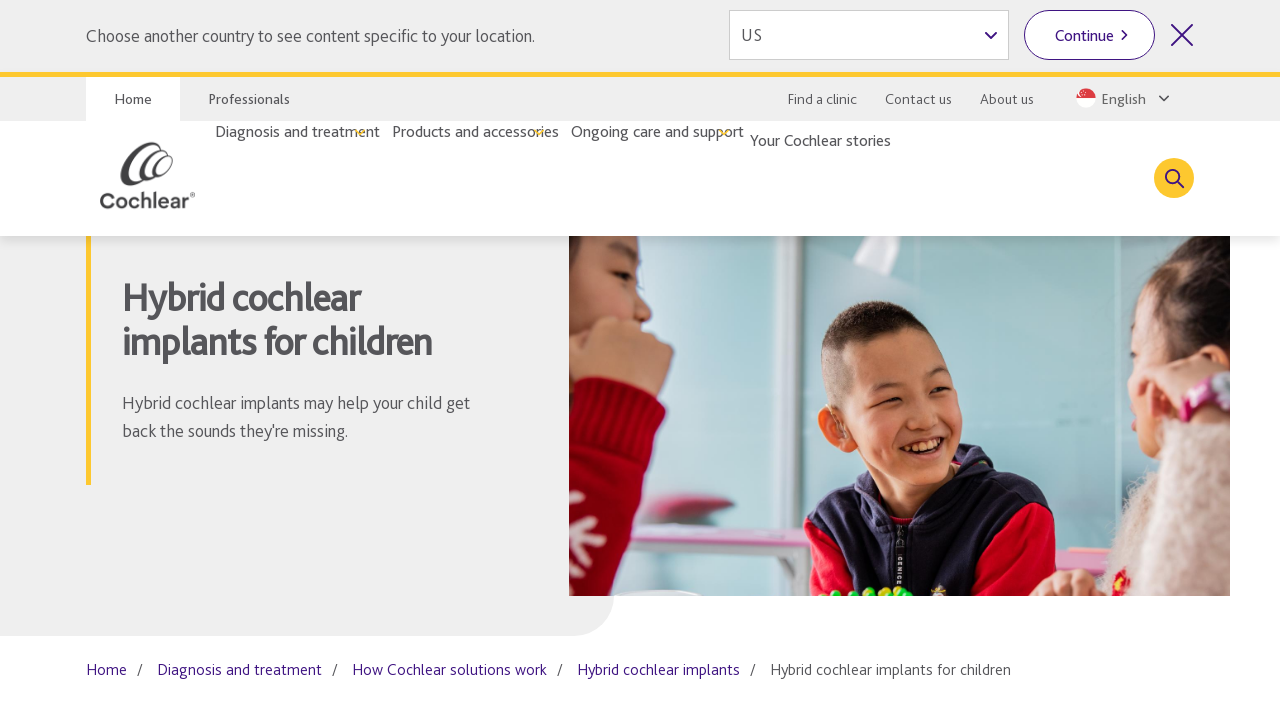

--- FILE ---
content_type: text/html; charset=utf-8
request_url: https://www.cochlear.com/sg/en/home/diagnosis-and-treatment/how-cochlear-solutions-work/hybrid-cochlear-implants/hybrid-cochlear-implants-for-children
body_size: 36726
content:
<!doctype html><html lang="en" style="scroll-behavior:smooth"><head><meta charset="utf-8"><meta name="viewport" content="width=device-width,initial-scale=1,shrink-to-fit=no"><meta name="theme-color" content="#000000"><link rel="shortcut icon" href="/dist/cochlear/favicon.ico"><link href="/dist/cochlear/static/css/main.e21e82f7.chunk.css" rel="stylesheet"><title data-react-helmet="true">Hybrid hearing implants for children | Cochlear Singapore</title><meta data-react-helmet="true" name="title" content="Hybrid hearing implants for children | Cochlear Singapore"/><meta data-react-helmet="true" name="description" content="Discover how hybrid Cochlear implants can enhance hearing for children with severe high-frequency hearing loss."/><meta data-react-helmet="true" name="keywords" content="Hybrid Cochlear implants for children"/><meta data-react-helmet="true" name="library" class="swiftype" data-type="string" content="en_sg"/><meta data-react-helmet="true" name="st_description" class="swiftype" data-type="string" content="Discover how hybrid Cochlear implants can enhance hearing for children with severe high-frequency hearing loss."/><meta data-react-helmet="true" name="st_keywords" class="swiftype" data-type="string" content="Hybrid Cochlear implants for children"/><meta data-react-helmet="true" property="og:locale" content="en_sg"/><meta data-react-helmet="true" property="og:type" content="article"/><meta data-react-helmet="true" property="og:title" content="Hybrid hearing implants for children | Cochlear Singapore"/><meta data-react-helmet="true" property="og:description" content="If your child can hear some sounds, but struggles to hear high-frequency sounds like whistles, a solution that combines a hearing aid and a cochlear implant may be the answer."/><meta data-react-helmet="true" property="og:site_name" content="Cochlear"/><meta data-react-helmet="true" property="og:updated_time" content="7/01/2025 8:16 PM"/><meta data-react-helmet="true" property="fb:app_id" content="127760087237610"/><meta data-react-helmet="true" name="twitter:description" content="If your child can hear some sounds, but struggles to hear high-frequency sounds like whistles, a solution that combines a hearing aid and a cochlear implant may be the answer."/><meta data-react-helmet="true" name="twitter:title" content="Hybrid hearing implants for children | Cochlear Singapore"/><meta data-react-helmet="true" name="twitter:site" content="Cochlear"/><meta data-react-helmet="true" name="twitter:creator" content="@cochlearasiapac"/><link data-react-helmet="true" rel="canonical" href="/sg/en/home/diagnosis-and-treatment/how-cochlear-solutions-work/hybrid-cochlear-implants/hybrid-cochlear-implants-for-children"/><link data-react-helmet="true" rel="alternate" href="/sg/en/home/diagnosis-and-treatment/how-cochlear-solutions-work/hybrid-cochlear-implants/hybrid-cochlear-implants-for-children" hrefLang="x-default"/><script src="//geoip-js.com/js/apis/geoip2/v2.1/geoip2.js"></script><script>
var params = new URLSearchParams(window.location.search);
params.forEach(function (value, key) {
  if (key.startsWith("utm_") || key === 'fbclid') {
    sessionStorage.setItem(key, value);
  }
});
</script><script src="/dist/cochlear/static/js/Header.cd35e673.chunk.js"></script><script src="/dist/cochlear/static/js/HeaderBanner.c6995e43.chunk.js"></script><script src="/dist/cochlear/static/js/Breadcrumbs.a2fe0db9.chunk.js"></script><script src="/dist/cochlear/static/js/SocialShare.dc547eb1.chunk.js"></script><script src="/dist/cochlear/static/js/KeyPoints.e7479b92.chunk.js"></script><script src="/dist/cochlear/static/js/RichText.a4d99798.chunk.js"></script><script src="/dist/cochlear/static/js/RichText.a4d99798.chunk.js"></script><script src="/dist/cochlear/static/js/RichText.a4d99798.chunk.js"></script><script src="/dist/cochlear/static/js/FullWidthContainer.6c96793a.chunk.js"></script><script src="/dist/cochlear/static/js/ClinicFinderMini.506300f2.chunk.js"></script><script src="/dist/cochlear/static/js/FullWidthContainer.6c96793a.chunk.js"></script><script src="/dist/cochlear/static/js/CalloutCard.29ef4061.chunk.js"></script><script src="/dist/cochlear/static/js/RelatedBlock.589ed182.chunk.js"></script><script src="/dist/cochlear/static/js/ContentCard.04778d53.chunk.js"></script><script src="/dist/cochlear/static/js/ContentCard.04778d53.chunk.js"></script><script src="/dist/cochlear/static/js/ContentCard.04778d53.chunk.js"></script><script src="/dist/cochlear/static/js/Disclaimer.de465017.chunk.js"></script><script src="/dist/cochlear/static/js/Disclaimer.de465017.chunk.js"></script><script src="/dist/cochlear/static/js/Footer.50c82551.chunk.js"></script></head><body><noscript><div class="page-warning"><div class="l-padding">Please enable JavaScript in order to get the best experience when using this site.</div></div></noscript><div id="root"><noscript><iframe src="https://www.googletagmanager.com/ns.html?id=GTM-KVPN9P7" height="0" width="0" title="Google Tag Manager 1" aria-hidden="true" style="display:none;visibility:hidden"></iframe><iframe src="https://www.googletagmanager.com/ns.html?id=GTM-PVM6MWV" height="0" width="0" title="Google Tag Manager 2" aria-hidden="true" style="display:none;visibility:hidden"></iframe></noscript><div dir="ltr" data-template="article-page" class="main-content  l-layout l-one-column cf article-page"><main id="main" tabindex="-1" class="l-main "><header class="global-header"><ul class="accessibility-links" tabindex="-1"><li><a href="#article" tabindex="0">Jump to main content</a><a href="#nav" class="jump-nav-desktop" tabindex="0">Jump to main navigation</a><a href="#mobile-toolbar-nav" class="jump-nav-mobile" tabindex="0">Jump to main navigation</a></li></ul><nav id="mobile-toolbar-nav" class="mobile-toolbar"><ul class="cf"><li><button type="button" class="menu">Menu</button></li><li><a href="/sg/en/connect/contact-us" class="contact" title="" target="" tabindex="0">Contact</a></li><li><a href="/sg/en/connect/find-a-clinic" class="clinic" title="" target="" tabindex="0">Clinic Finder</a></li><li><button type="button" class="search " tabindex="0">Search</button></li></ul></nav><nav id="nav" class="nav-onscreen js-onscreen mobile-hidden "><div class="top-nav"><div class="l-padding"><div class="type-selector"><a href="/sg/en/home" class="tab-home" title="Go to Cochlear&#x27;s Home page">Home</a><a href="/sg/en/professionals" class="tab-professionals" target="">Professionals</a></div><div class="nav-selector"><a href="/sg/en/connect/find-a-clinic" class="" title="" target="">Find a clinic</a><a href="/sg/en/connect/contact-us" target="">Contact us</a><a href="/sg/en/about-us" target="">About us</a><span class="contact nav-region-dropdown "><button class="nav-dropdown-toggle" type="button" id="dropdownCountryMenuButton" data-toggle="dropdown" aria-haspopup="true" aria-label="Select a language from the dropdown"><span id="nav-region-dropdown__cta" class="nav-region-dropdown__cta" aria-hidden="true"><img src="https://assets.cochlear.com/api/public/content/ad69f4dfa68a4a3889f4ffb94e7c13c6?v=e417b671" alt="Singapore flag icon" class="region-flag" loading="lazy"/>English</span></button></span></div></div></div><div class="l-padding"><div class="logo"><a href="/sg/en/home" class="" title="" target=""><img height="164" sitecorecontenthub-content-type="Image" alt="Cochlear logo" width="196" thumbnailsrc="https://cochlearmediaportal.sitecorecontenthub.cloud/api/gateway/24969/thumbnail" src="https://assets.cochlear.com/api/public/content/45f3cdfbe24641b69870beed740063ac?v=ce0c0a42"/></a></div><ul class="nav cf  is-hidden "><li class="nav-item nav-item-top "><div role="presentation" class="nav-item-menu">Menu</div><button class="nav-item-close" type="button">Close Menu</button></li><li class="nav-item "><button type="button" class="nav-item-title nav-item-title-top has-children" aria-expanded="false" aria-haspopup="true">Diagnosis and treatment</button></li><li class="nav-item "><button type="button" class="nav-item-title nav-item-title-top has-children" aria-expanded="false" aria-haspopup="true">Products and accessories</button></li><li class="nav-item "><button type="button" class="nav-item-title nav-item-title-top has-children" aria-expanded="false" aria-haspopup="true">Ongoing care and support</button></li><li class="nav-item "><a class="nav-item-title nav-item-title-top" href="/sg/en/home/your-cochlear-stories">Your Cochlear stories</a></li></ul><div class="offscreen-background "></div><button class="link-icon search-toggle " type="button" aria-label="Toggle search" data-popover-id="global-search" aria-expanded="false"></button></div></nav><div class="mobile-header   "><div class="mobile-header__item"></div><div class="mobile-header__item"><span class="mobile-logo"><a href="/sg/en/home" class="" title="" target=""><img height="42" sitecorecontenthub-content-type="Image" alt="Cochlear logo" width="240" thumbnailsrc="https://cochlearmediaportal.sitecorecontenthub.cloud/api/gateway/24981/thumbnail" src="https://assets.cochlear.com/api/public/content/6eb6aec9067a429fb3f7da82e8940d7f?v=c0e5ece5"/></a></span></div><div class="mobile-header__item"></div></div></header><article id="article" class="article l-article  "><header class="landing-banner  "><div class="background"></div><div class="l-padding"><div class="content "><span class="content-grouper"><span class="header-highlight"></span><h1 class="">Hybrid cochlear implants for children</h1><div><p>Hybrid cochlear implants may help your child get back the sounds they're missing.</p></div></span></div><div class="image"><img height="900" sitecorecontenthub-content-type="Image" alt="Two children playing in lounge room as their mother watches on" sitecorecontenthub-content-id="37238" width="1600" thumbnailsrc="https://cochlearmediaportal.sitecorecontenthub.cloud/api/gateway/37238/thumbnail" class="img" src="https://assets.cochlear.com/api/public/content/d7373d846bed4a4cbc7486e50cc324be?v=a700f1cb"/></div></div></header><nav class="l-padding breadcrumbs"><ul><li><a href="/sg/en/home">Home</a></li><li><a href="/sg/en/home/diagnosis-and-treatment">Diagnosis and treatment</a></li><li><a href="/sg/en/home/diagnosis-and-treatment/how-cochlear-solutions-work">How Cochlear solutions work</a></li><li><a href="/sg/en/home/diagnosis-and-treatment/how-cochlear-solutions-work/hybrid-cochlear-implants">Hybrid cochlear implants</a></li><li><span class="is-active">Hybrid cochlear implants for children</span></li></ul></nav><div class="l-padding"><div class="l-content-column"><div class="social-share"><ul><li><span role="button" tabindex="0" aria-label="Facebook"><img height="68" sitecorecontenthub-content-type="Image" alt="Facebook logo" width="68" thumbnailsrc="https://cochlearmediaportal.sitecorecontenthub.cloud/api/gateway/25536/thumbnail" src="https://assets.cochlear.com/api/public/content/f67d4ca2854c47d48a4e2b1418e6463e?v=063741c1"/></span></li><li><span role="button" tabindex="0" aria-label="Twitter"><img height="68" sitecorecontenthub-content-type="Image" alt="Twitter logo" width="68" thumbnailsrc="https://cochlearmediaportal.sitecorecontenthub.cloud/api/gateway/25534/thumbnail" src="https://assets.cochlear.com/api/public/content/b920f8674a38493fbb1a0ca6c570fba8?v=0cd76355"/></span></li><li><span role="button" tabindex="0" aria-label="LinkedIn"><img height="60" sitecorecontenthub-content-type="Image" alt="LinkedIn logo" width="60" thumbnailsrc="https://cochlearmediaportal.sitecorecontenthub.cloud/api/gateway/25538/thumbnail" src="https://assets.cochlear.com/api/public/content/284db41af32b40c7b6c1eb01e3667208?v=5257b391"/></span></li></ul></div><div class="key-points"><h2>What you&#x27;ll find on this page</h2><span><div><ul>
    <li>Why high-frequency sounds matter. </li>
    <li>Information on hybrid cochlear implants for children.
    </li>
</ul></div></span></div><div class="cm-rich-text"><div><h2>Can hybrid hearing help your child?</h2>
<p>Does your child hear low-frequency sounds, such as the rumble of thunder, but struggles with high-frequency sounds like whistles and the laughter of other children?</p>
<p>Hybrid cochlear implants, also known as electro-acoustic hearing, may help your child hear the full spectrum of sound.</p>
<h2 style="margin-top: 0px;">Hybrid cochlear implants for children</h2>
<p>If your child can hear some low-frequency sounds but misses high-frequency sounds, a hybrid cochlear implant may be a solution. It uses any natural low frequency hearing your child may still have, while providing access to the high-frequency sounds they're missing. This may give them a richer hearing experience.</p>
<p>A hearing specialist will be able to advise if your child may benefit from Cochlear™ Hybrid™ Hearing.</p>
<blockquote>
<p>“The thing that really sets Cochlear apart from other implant companies is the fact that they’re so progressive. The technology that they’ve developed is so user-friendly and integrated into people’s lifestyles”</p>
<p>- Colleen P, Audiologist, Australia</p>
</blockquote></div></div><div class="cm-rich-text"><div><p><a href="/sg/en/home/your-cochlear-stories" class="cta-button">View more stories</a></p>
<br /></div></div><div class="cm-rich-text"><div><h2>Why high-frequency sounds matter</h2>
<p>If your child has high-frequency hearing loss, they can hear some sounds, but not others. Hearing a wider range of frequencies may help with language development.<span style="line-height: 0; position: relative; vertical-align: baseline; top: -0.5em; font-size: 13px;">1</span></p>
<p>High-frequency sounds include consonants, which help your child distinguish between words and detect emotion. Without them, words can merge, making what your child hears jumbled and sometimes difficult to understand.</p>
<p>Without a wide range of hearing, it can be difficult to hear higher pitch sounds like a whistle blowing, a school bell or another child's voice.</p>
<br /></div></div></div></div><div class="sl l-padding is-full-width"><div class="clinic-finder-mini"><h2>Find a hearing implant specialist near you</h2><div class="clinics loading"></div></div></div><div class="sl l-padding is-full-width"><div class="callout-card purple-gradient"><div class="img-container"><img height="900" sitecorecontenthub-content-type="Image" alt="M image" sitecorecontenthub-content-id="38013" width="1600" thumbnailsrc="https://cochlearmediaportal.sitecorecontenthub.cloud/api/gateway/38013/thumbnail" src="https://assets.cochlear.com/api/public/content/f29a478391134d41b85f78d7cef1ae08?v=8c7e6101"/></div><div class="content-container"><div class="content-container__grouper"><p class="is-h3">Contact us</p><p>Get in touch with Cochlear</p><select aria-label="What can we help you with?" class="cta-select"><option selected="" disabled="" aria-disabled="true">What can we help you with?</option><option value="7975dc83-fd98-4cdd-93f1-2515fdb28ab7">General enquiry</option><option value="6721a1f7-5919-4530-a3e4-73e47ef4c97f">I&#x27;m interested in a hearing solution</option><option value="1eb00d8e-0909-43c9-97de-61f4a446911f">Assistance with my current device</option></select><a href="/sg/en/connect/contact-us" class="cta-button" title="" target="">Next</a></div></div></div></div><div class="related-block"><div class="l-padding "><h2>More information</h2><div class="sl  is-33-split"><div class="sl-list has-3-items"><div class="sl-item"><a href="/sg/en/home/diagnosis-and-treatment/when-to-consider-implants-for-children/early-intervention-for-children" class="content-card clearfix" title="Early intervention for children" target=""><div class="img-container"><img height="900" sitecorecontenthub-content-type="Image" alt="LE GIA HAN (3).jpg" sitecorecontenthub-content-id="49050" width="1600" thumbnailsrc="https://cochlearmediaportal.sitecorecontenthub.cloud/api/gateway/49050/thumbnail" src="https://assets.cochlear.com/api/public/content/c65acc08b88d4ed891e9cfe5dc901498?v=b8a9280e"/></div><div class="content-container"><div class="content-container__grouper"><h2 class="">Early intervention for children</h2><p>Learn why it&#x27;s important to treat a child&#x27;s hearing loss as soon as possible.</p><div class="cta-grouping"><span class="cta-button">Read more</span></div></div></div></a></div><div class="sl-item"><a href="/sg/en/home/diagnosis-and-treatment/diagnosing-hearing-loss/types-and-causes-of-hearing-loss" class="content-card clearfix" title="Types and causes of hearing loss" target=""><div class="img-container"><img height="900" sitecorecontenthub-content-type="Image" alt="M image" sitecorecontenthub-content-id="37518" width="1600" thumbnailsrc="https://cochlearmediaportal.sitecorecontenthub.cloud/api/gateway/37518/thumbnail" src="https://assets.cochlear.com/api/public/content/b090444008a44e7992b95a3a833cd67a?v=1c3dcc25"/></div><div class="content-container"><div class="content-container__grouper"><h2 class="">Types and causes of hearing loss</h2><p>Knowing more about the types and causes of hearing loss will help you feel confident to make the right choice for you or your loved one.</p><div class="cta-grouping"><span class="cta-button">Read more</span></div></div></div></a></div><div class="sl-item"><a href="/sg/en/home/diagnosis-and-treatment/implant-preparation-and-procedures" class="content-card clearfix" title="Implant preparation and procedures" target=""><div class="img-container"><img height="900" sitecorecontenthub-content-type="Image" alt="A woman sits with a boy wearing a cochlear implant" sitecorecontenthub-content-id="37112" width="1600" thumbnailsrc="https://cochlearmediaportal.sitecorecontenthub.cloud/api/gateway/37112/thumbnail" src="https://assets.cochlear.com/api/public/content/01cc04bbbbc64839b07130b5d093cf80?v=8f715866"/></div><div class="content-container"><div class="content-container__grouper"><h2 class="">Implant preparation and procedures</h2><p>Learn how hearing and treatment options are assessed and understand what&#x27;s involved in hearing implant surgery. </p><div class="cta-grouping"><span class="cta-button">Read more</span></div></div></div></a></div></div></div></div></div><div class="disclaimer"><div class="l-padding"><h2>Disclaimer</h2><span><div><p>This content is intended for professionals. If you are a consumer, please seek advice from your health professional about treatments for hearing loss. Outcomes may vary, and your health professional will advise you about the factors which could affect your outcome. Always follow the directions for use. Not all products are available in all countries. Please contact your local Cochlear representative for product information.</p>
<p>For a full list of Cochlear’s trademarks, please visit our <a href="/sg/en/corporate/terms-of-use">Terms of Use</a>&nbsp;page.</p></div></span></div></div><div class="disclaimer"><div class="l-padding"><h2>References</h2><span><div><ol>
    <li>Stelmachowicz P, Pittman A, Hoover B, Lewis D, Moeller M. The Importance of High-Frequency Audibility in the Speech and Language Development of Children With Hearing Loss. Archives of Otolaryngology–Head &amp; Neck Surgery. 2004;130(5):556.</li>
</ol></div></span></div></div></article><footer class="global-footer"><div class="l-padding"><nav><ul class="nav-footer has-5-items"><li class="brandImg"><img height="166" sitecorecontenthub-content-type="Image" alt="logo_white.png" sitecorecontenthub-content-id="24994" width="196" thumbnailsrc="https://cochlearmediaportal.sitecorecontenthub.cloud/api/gateway/24994/thumbnail" loading="lazy" src="https://assets.cochlear.com/api/public/content/a8c5c4166cba4bdd85fd69811a617275?v=02f09209"/></li><li class="nav-footer-item columns2"><ul><li><a href="/sg/en/corporate/investors" class="" title="" target="">Investors</a></li><li><a href="/sg/en/corporate/careers" class="" title="" target="">Careers</a></li></ul></li><li class="nav-footer-item columns2"><ul><li><a href="https://www.cochlear.com/au/en/corporate/media" target="_blank" rel="noopener noreferrer">Media</a></li><li><a href="" class="" title="">Global warnings</a></li><li><a href="/sg/en/corporate/insurances" class="" title="Terms of use" target="">Insurances</a></li></ul></li><li class="nav-footer-item column"><ul><li><a href="https://www.cochlear.com/global/en/corporate/data-privacy-and-security" target="_blank" rel="noopener noreferrer">Privacy commitment</a></li><li><a href="/privacy" title="Privacy notice" target="_blank" rel="noopener noreferrer">Privacy notice</a></li><li><a href="/sg/en/corporate/terms-of-use" class="" title="Terms of use" target="">Terms of use</a></li></ul></li><li class="nav-footer-social nav-footer-item link-icons-disabled"><ul class="socials-items"><li><a href="https://www.facebook.com/cochlear.sea.3" title="Talk to us on Facebook" target="_blank" rel="noopener noreferrer"><img height="68" sitecorecontenthub-content-type="Image" alt="Facebook logo" sitecorecontenthub-content-id="13637" width="68" thumbnailsrc="https://cochlearmediaportal.sitecorecontenthub.cloud/api/gateway/13637/thumbnail" class="icon" loading="lazy" src="https://assets.cochlear.com/api/public/content/8a6ba205972d4fd182c8e1b99b6b61b0?v=e23e0b79"/></a></li><li><a href="http://www.youtube.com/user/CochlearAsiaPacific" title="Talk to us on Youtube" target="_blank" rel="noopener noreferrer"><img height="68" sitecorecontenthub-content-type="Image" alt="YouTube logo" width="68" thumbnailsrc="https://cochlearmediaportal.sitecorecontenthub.cloud/api/gateway/13626/thumbnail" class="icon" loading="lazy" src="https://assets.cochlear.com/api/public/content/cdd2477a961b4e1e9f60bb131e35fe1e?v=5fe72000"/></a></li><li><a href="https://twitter.com/cochlearasiapac" title="Talk to us on Twitter" target="_blank" rel="noopener noreferrer"><img height="68" sitecorecontenthub-content-type="Image" alt="Twitter logo" width="68" thumbnailsrc="https://cochlearmediaportal.sitecorecontenthub.cloud/api/gateway/13797/thumbnail" class="icon" loading="lazy" src="https://assets.cochlear.com/api/public/content/4fe81b5e65cb4b1b98128b789e8e0824?v=57132a14"/></a></li><li><a href="https://www.linkedin.com/company/cochlear/" title="Talk to us on LinkedIn" target="_blank" rel="noopener noreferrer"><img height="100" sitecorecontenthub-content-type="Image" alt="YouTube logo" sitecorecontenthub-content-id="27872" width="100" thumbnailsrc="https://cochlearmediaportal.sitecorecontenthub.cloud/api/gateway/27872/thumbnail" class="icon" loading="lazy" src="https://assets.cochlear.com/api/public/content/402753700756412abe7db70adb2f5417?v=48476ce8"/></a></li></ul></li></ul></nav></div><div class="subfooter-container"><div class="subfooter-link"><a href="https://www.cochlear.com/global/en/corporate/cookies-notice" target="_blank" rel="noopener noreferrer">Cookies Notice</a></div><div class="subfooter-copyright"><div><p>Copyright &copy; 2025 Cochlear Ltd. All rights reserved</p></div></div></div></footer></main></div></div><script type="application/json" id="__JSS_STATE__">{"sitecore":{"context":{"pageEditing":false,"site":{"name":"cochlear-sg-en"},"pageState":"normal","language":"en","itemPath":"\u002Fhome\u002Fdiagnosis-and-treatment\u002Fhow-cochlear-solutions-work\u002Fhybrid-cochlear-implants\u002Fhybrid-cochlear-implants-for-children","metadata":{"title":"Hybrid hearing implants for children | Cochlear Singapore","description":"If your child can hear some sounds, but struggles to hear high-frequency sounds like whistles, a solution that combines a hearing aid and a cochlear implant may be the answer.","featureImage":null,"featuredWidth":0,"featuredHeight":0,"keywords":"Hybrid Cochlear implants for children","pageType":"","lastUpdated":"7\u002F01\u002F2025 8:16 PM","localeCode":"en_sg","siteName":"Cochlear","facebookAppId":"127760087237610","twitterHandle":"@cochlearasiapac","gtmContainerGlobal":"GTM-PVM6MWV","gtmContainerRegion":"GTM-KVPN9P7","mapsKey":"AIzaSyB-Le6GLJA6j3d0uwWedAdkFa9LYt6RlRs","webDirection":"Left to right","showCookieBanner":"","enableLiveChat":"","liveChatReferenceId":"","contentDisclaimerShow":"","contentDisclaimerDataSource":{"modalStyle":"dark","modalMessage":"The content on this site is intended for users from Singapore. It looks like you're visiting from another country. This site may include products, services and indications which are not available in your country. Do you wish to proceed to the Singapore site?","option1Text":"No, select another country","option1Link":"","option2Text":"Yes, continue to site","option2Link":""},"urls":{"canonical":"\u002Fsg\u002Fen\u002Fhome\u002Fdiagnosis-and-treatment\u002Fhow-cochlear-solutions-work\u002Fhybrid-cochlear-implants\u002Fhybrid-cochlear-implants-for-children","alternate":[{"link":"\u002Fsg\u002Fen\u002Fhome\u002Fdiagnosis-and-treatment\u002Fhow-cochlear-solutions-work\u002Fhybrid-cochlear-implants\u002Fhybrid-cochlear-implants-for-children","lang":"x-default"}]},"schemaorg":"{\r\n  \"articleBody\": \"\u003Ch2\u003ECan hybrid hearing help your child?\u003C\u002Fh2\u003E\\n\u003Cp\u003EDoes your child hear low-frequency sounds, such as the rumble of thunder, but struggles with high-frequency sounds like whistles and the laughter of other children?\u003C\u002Fp\u003E\\n\u003Cp\u003EHybrid cochlear implants, also known as electro-acoustic hearing, may help your child hear the full spectrum of sound.\u003C\u002Fp\u003E\\n\u003Ch2 style=\\\"margin-top: 0px;\\\"\u003EHybrid cochlear implants for children\u003C\u002Fh2\u003E\\n\u003Cp\u003EIf your child can hear some low-frequency sounds but misses high-frequency sounds, a hybrid cochlear implant may be a solution. It uses any natural low frequency hearing your child may still have, while providing access to the high-frequency sounds they're missing. This may give them a richer hearing experience.\u003C\u002Fp\u003E\\n\u003Cp\u003EA hearing specialist will be able to advise if your child may benefit from Cochlear™ Hybrid™ Hearing.\u003C\u002Fp\u003E\\n\u003Cblockquote\u003E\\n\u003Cp\u003E“The thing that really sets Cochlear apart from other implant companies is the fact that they’re so progressive. The technology that they’ve developed is so user-friendly and integrated into people’s lifestyles”\u003C\u002Fp\u003E\\n\u003Cp\u003E- Colleen P, Audiologist, Australia\u003C\u002Fp\u003E\\n\u003C\u002Fblockquote\u003E \u003Cp\u003E\u003Ca href=\\\"~\u002Flink.aspx?_id=10BEB2D92E584CFABE457310DF94CBDD&amp;_z=z\\\" class=\\\"cta-button\\\"\u003EView more stories\u003C\u002Fa\u003E\u003C\u002Fp\u003E\\n\u003Cbr \u002F\u003E \u003Ch2\u003EWhy high-frequency sounds matter\u003C\u002Fh2\u003E\\n\u003Cp\u003EIf your child has high-frequency hearing loss, they can hear some sounds, but not others. Hearing a wider range of frequencies may help with language development.\u003Cspan style=\\\"line-height: 0; position: relative; vertical-align: baseline; top: -0.5em; font-size: 13px;\\\"\u003E1\u003C\u002Fspan\u003E\u003C\u002Fp\u003E\\n\u003Cp\u003EHigh-frequency sounds include consonants, which help your child distinguish between words and detect emotion. Without them, words can merge, making what your child hears jumbled and sometimes difficult to understand.\u003C\u002Fp\u003E\\n\u003Cp\u003EWithout a wide range of hearing, it can be difficult to hear higher pitch sounds like a whistle blowing, a school bell or another child's voice.\u003C\u002Fp\u003E\\n\u003Cbr \u002F\u003E\",\r\n  \"wordCount\": 1965,\r\n  \"alternativeHeadline\": \"Why high-frequency sounds matter.  Information on hybrid cochlear implants for children.\\n    \",\r\n  \"dateCreated\": \"2020-03-12T01:19:37Z\",\r\n  \"dateModified\": \"2025-01-07T09:16:49Z\",\r\n  \"datePublished\": \"2025-01-07T09:16:49Z\",\r\n  \"headline\": \"Hybrid hearing implants for children | Cochlear Singapore\",\r\n  \"keywords\": \"Hybrid Cochlear implants for children\",\r\n  \"description\": \"If your child can hear some sounds, but struggles to hear high-frequency sounds like whistles, a solution that combines a hearing aid and a cochlear implant may be the answer.\",\r\n  \"image\": \"\",\r\n  \"name\": \"Hybrid hearing implants for children | Cochlear Singapore\",\r\n  \"url\": \"\u002Fsg\u002Fen\u002Fhome\u002Fdiagnosis-and-treatment\u002Fhow-cochlear-solutions-work\u002Fhybrid-cochlear-implants\u002Fhybrid-cochlear-implants-for-children\",\r\n  \"@context\": \"http:\u002F\u002Fschema.org\",\r\n  \"@type\": \"Article\"\r\n}"}},"route":{"name":"Hybrid cochlear implants for children","displayName":"Hybrid cochlear implants for children","fields":{"System Name":{"value":"Windchill"},"Document Number":{"value":"D2104570"},"Document Version":{"value":"1.B"},"DateTime":{"value":"2020-04-11T01:16:00Z"},"Type":{"value":"Standard"},"Title":{"value":"Hybrid hearing implants for children | Cochlear Singapore"},"description":{"value":"If your child can hear some sounds, but struggles to hear high-frequency sounds like whistles, a solution that combines a hearing aid and a cochlear implant may be the answer."},"ContentTags":[],"NavigationTitle":{"value":"Hybrid cochlear implants for children"},"HideFromChildListing":{"value":false},"HideFromNavigation":{"value":false},"HideFromSitemap":{"value":false},"HideFromListing":{"value":false},"HideFromSearch":{"value":false},"NavigationLink":{"value":{"href":"\u002Fsg\u002Fen\u002Fhome\u002Fdiagnosis-and-treatment\u002Fhow-cochlear-solutions-work\u002Fhybrid-cochlear-implants\u002Fhybrid-cochlear-implants-for-children","id":"{210CF783-8A26-43CD-9550-763E99C3FC9C}","querystring":"","target":"","text":"Hybrid cochlear implants for children","anchor":"","url":"\u002FCochlear-SG\u002FHome\u002FDiagnosis and treatment\u002FHow Cochlear solutions work\u002FHybrid cochlear implants\u002FHybrid cochlear implants for children","title":"","class":"","linktype":"internal"}},"Priority":{"id":"faf57138-4083-4bc9-8de1-8e3785dd63ca","url":"\u002Fconfiguration\u002Fsitemappriority\u002Fpoint7","name":"Point7","displayName":"Point7","fields":{"Value":{"value":"0.7"}}},"Change Frequency":{"id":"de0aff1f-dff0-4eb5-adc0-c4e8f8176293","url":"\u002Fconfiguration\u002Fchangefrequency\u002Fmonthly","name":"monthly","displayName":"monthly","fields":{"Value":{"value":"monthly"}}},"image":{"value":{}},"metaTitle":{"value":"Hybrid hearing implants for children | Cochlear Singapore"},"metaDescription":{"value":"Discover how hybrid Cochlear implants can enhance hearing for children with severe high-frequency hearing loss."},"useRebrandStyling":{"value":false},"noIndex":{"value":false},"otDomainScriptId":{"value":""},"isProfessional":{"value":false},"keywords":{"value":"Hybrid Cochlear implants for children"},"pageType":{"value":""}},"databaseName":"web","deviceId":"fe5d7fdf-89c0-4d99-9aa3-b5fbd009c9f3","itemId":"210cf783-8a26-43cd-9550-763e99c3fc9c","itemLanguage":"en","itemVersion":2,"layoutId":"0186c2a3-187b-4a42-80d0-21c2edefe6c2","templateId":"34433e19-a8eb-452c-b37f-558e58175003","templateName":"article-page","placeholders":{"header":[{"uid":"692ff2c9-0765-40ec-a957-8124a436322d","componentName":"HeaderBanner","dataSource":"{2FF9A06E-5AE9-4692-BE4F-83C99EC31255}","params":{},"fields":{"title":{"value":"Hybrid cochlear implants for children"},"titleImage":{"value":{}},"hasFade":{"value":false},"description":{"value":"\u003Cp\u003EHybrid cochlear implants may help your child get back the sounds they're missing.\u003C\u002Fp\u003E"},"heading":{"value":""},"isFullWidthImage":{"value":false},"videoId":{"value":""},"videoLinkText":{"value":""},"image":{"value":{"height":"900","sitecorecontenthub-content-type":"Image","alt":"Two children playing in lounge room as their mother watches on","sitecorecontenthub-content-id":"37238","width":"1600","thumbnailsrc":"https:\u002F\u002Fcochlearmediaportal.sitecorecontenthub.cloud\u002Fapi\u002Fgateway\u002F37238\u002Fthumbnail","src":"https:\u002F\u002Fassets.cochlear.com\u002Fapi\u002Fpublic\u002Fcontent\u002Fd7373d846bed4a4cbc7486e50cc324be?v=a700f1cb"}},"link":{"value":{"href":""}}}},{"uid":"1160d2cc-c0d4-465e-a947-b888aba5db63","componentName":"Breadcrumbs","dataSource":"","params":{},"fields":{"data":{"item":{"url":"\u002Fsg\u002Fen\u002Fhome\u002Fdiagnosis-and-treatment\u002Fhow-cochlear-solutions-work\u002Fhybrid-cochlear-implants\u002Fhybrid-cochlear-implants-for-children","hideFromNavigation":{"boolValue":false},"title":{"value":"Hybrid hearing implants for children | Cochlear Singapore"},"navigationTitle":{"value":"Hybrid cochlear implants for children"},"navigationLink":{"url":"\u002Fsg\u002Fen\u002Fhome\u002Fdiagnosis-and-treatment\u002Fhow-cochlear-solutions-work\u002Fhybrid-cochlear-implants\u002Fhybrid-cochlear-implants-for-children"},"parent":{"url":"\u002Fsg\u002Fen\u002Fhome\u002Fdiagnosis-and-treatment\u002Fhow-cochlear-solutions-work\u002Fhybrid-cochlear-implants","hideFromNavigation":{"boolValue":false},"title":{"value":"Hybrid™ hearing implant solutions | Cochlear Singapore"},"navigationTitle":{"value":"Hybrid cochlear implants"},"navigationLink":{"url":"\u002Fsg\u002Fen\u002Fhome\u002Fdiagnosis-and-treatment\u002Fhow-cochlear-solutions-work\u002Fhybrid-cochlear-implants"},"parent":{"url":"\u002Fsg\u002Fen\u002Fhome\u002Fdiagnosis-and-treatment\u002Fhow-cochlear-solutions-work","hideFromNavigation":{"boolValue":false},"title":{"value":"How do Cochlear implants work? | Cochlear Singapore"},"navigationTitle":{"value":"How Cochlear solutions work"},"navigationLink":{"url":"\u002Fsg\u002Fen\u002Fhome\u002Fdiagnosis-and-treatment\u002Fhow-cochlear-solutions-work"},"parent":{"url":"\u002Fsg\u002Fen\u002Fhome\u002Fdiagnosis-and-treatment","hideFromNavigation":{"boolValue":false},"title":{"value":"Hearing loss diagnosis and treatment | Cochlear Singapore"},"navigationTitle":{"value":"Diagnosis and treatment"},"navigationLink":{"url":"\u002Fsg\u002Fen\u002Fhome\u002Fdiagnosis-and-treatment"},"parent":{"url":"\u002Fsg\u002Fen\u002Fhome","hideFromNavigation":{"boolValue":false},"title":{"value":"Cochlear Singapore | Hear now. And always"},"navigationTitle":{"value":"Home"},"navigationLink":{"url":""},"parent":{"url":"\u002Fsg\u002Fen"}}}}}}}}}],"main":[{"uid":"88a3bcf7-e25f-4a40-a8aa-2163862dcff9","componentName":"SocialShare","dataSource":"{ABCFC1F8-DA77-4BED-B69F-BEAED0031007}","params":{},"fields":{"shareLinks":[{"id":"fdcb7b8c-17ed-4fb5-8379-505f9b7638a7","url":"\u002Fconfiguration\u002Fsocial-share\u002Fsocial-links\u002Ffacebook","name":"Facebook","displayName":"Facebook","fields":{"image":{"value":{"height":"68","sitecorecontenthub-content-type":"Image","alt":"Facebook logo","width":"68","thumbnailsrc":"https:\u002F\u002Fcochlearmediaportal.sitecorecontenthub.cloud\u002Fapi\u002Fgateway\u002F25536\u002Fthumbnail","src":"https:\u002F\u002Fassets.cochlear.com\u002Fapi\u002Fpublic\u002Fcontent\u002Ff67d4ca2854c47d48a4e2b1418e6463e?v=063741c1"}},"link":{"value":{"href":"https:\u002F\u002Fwww.facebook.com\u002Fdialog\u002Fshare?app_id={fbID}&href={URL}","linktype":"external","url":"https:\u002F\u002Fwww.facebook.com\u002Fdialog\u002Fshare?app_id={fbID}&href={URL}","anchor":"","target":""}},"title":{"value":"Facebook"}}},{"id":"5dd32346-31d7-4ae5-9ea8-ef3e8195bc01","url":"\u002Fconfiguration\u002Fsocial-share\u002Fsocial-links\u002Ftwitter","name":"Twitter","displayName":"Twitter","fields":{"image":{"value":{"height":"68","sitecorecontenthub-content-type":"Image","alt":"Twitter logo","width":"68","thumbnailsrc":"https:\u002F\u002Fcochlearmediaportal.sitecorecontenthub.cloud\u002Fapi\u002Fgateway\u002F25534\u002Fthumbnail","src":"https:\u002F\u002Fassets.cochlear.com\u002Fapi\u002Fpublic\u002Fcontent\u002Fb920f8674a38493fbb1a0ca6c570fba8?v=0cd76355"}},"link":{"value":{"href":"https:\u002F\u002Ftwitter.com\u002Fintent\u002Ftweet?url={URL}","linktype":"external","url":"https:\u002F\u002Ftwitter.com\u002Fintent\u002Ftweet?url={URL}","anchor":"","target":""}},"title":{"value":"Twitter"}}},{"id":"a0ba15d6-2968-45af-a472-f272a9d16430","url":"\u002Fconfiguration\u002Fsocial-share\u002Fsocial-links\u002Flinkedin","name":"Linkedin","displayName":"Linkedin","fields":{"image":{"value":{"height":"60","sitecorecontenthub-content-type":"Image","alt":"LinkedIn logo","width":"60","thumbnailsrc":"https:\u002F\u002Fcochlearmediaportal.sitecorecontenthub.cloud\u002Fapi\u002Fgateway\u002F25538\u002Fthumbnail","src":"https:\u002F\u002Fassets.cochlear.com\u002Fapi\u002Fpublic\u002Fcontent\u002F284db41af32b40c7b6c1eb01e3667208?v=5257b391"}},"link":{"value":{"href":"https:\u002F\u002Fwww.linkedin.com\u002Fcws\u002Fshare?url={URL}","linktype":"external","url":"https:\u002F\u002Fwww.linkedin.com\u002Fcws\u002Fshare?url={URL}","anchor":"","target":""}},"title":{"value":"LinkedIn"}}}]}},{"uid":"5cc5c310-b63e-439c-8e63-4609fbb5a62d","componentName":"KeyPoints","dataSource":"{59C28DE1-9561-423B-B659-7F3BCACAC561}","params":{},"fields":{"description":{"value":"\u003Cul\u003E\n    \u003Cli\u003EWhy high-frequency sounds matter. \u003C\u002Fli\u003E\n    \u003Cli\u003EInformation on hybrid cochlear implants for children.\n    \u003C\u002Fli\u003E\n\u003C\u002Ful\u003E"},"title":{"value":"What you'll find on this page"}}},{"uid":"7d5420ee-9c0a-4ded-a139-13132d1620e0","componentName":"RichText","dataSource":"{62E3EB6E-9817-41B9-89A1-D3A590D98B5C}","params":{},"fields":{"hasFade":{"value":false},"richText":{"value":"\u003Ch2\u003ECan hybrid hearing help your child?\u003C\u002Fh2\u003E\n\u003Cp\u003EDoes your child hear low-frequency sounds, such as the rumble of thunder, but struggles with high-frequency sounds like whistles and the laughter of other children?\u003C\u002Fp\u003E\n\u003Cp\u003EHybrid cochlear implants, also known as electro-acoustic hearing, may help your child hear the full spectrum of sound.\u003C\u002Fp\u003E\n\u003Ch2 style=\"margin-top: 0px;\"\u003EHybrid cochlear implants for children\u003C\u002Fh2\u003E\n\u003Cp\u003EIf your child can hear some low-frequency sounds but misses high-frequency sounds, a hybrid cochlear implant may be a solution. It uses any natural low frequency hearing your child may still have, while providing access to the high-frequency sounds they're missing. This may give them a richer hearing experience.\u003C\u002Fp\u003E\n\u003Cp\u003EA hearing specialist will be able to advise if your child may benefit from Cochlear™ Hybrid™ Hearing.\u003C\u002Fp\u003E\n\u003Cblockquote\u003E\n\u003Cp\u003E“The thing that really sets Cochlear apart from other implant companies is the fact that they’re so progressive. The technology that they’ve developed is so user-friendly and integrated into people’s lifestyles”\u003C\u002Fp\u003E\n\u003Cp\u003E- Colleen P, Audiologist, Australia\u003C\u002Fp\u003E\n\u003C\u002Fblockquote\u003E"}}},{"uid":"2faa539c-dcf5-421f-b8e2-5308586c3a4b","componentName":"RichText","dataSource":"{779DB64E-83A3-480C-9A3C-658E3ACB74F8}","params":{},"fields":{"hasFade":{"value":false},"richText":{"value":"\u003Cp\u003E\u003Ca href=\"\u002Fsg\u002Fen\u002Fhome\u002Fyour-cochlear-stories\" class=\"cta-button\"\u003EView more stories\u003C\u002Fa\u003E\u003C\u002Fp\u003E\n\u003Cbr \u002F\u003E"}}},{"uid":"cfef419b-a9dc-4836-81f1-8f20febe13e4","componentName":"RichText","dataSource":"{726377CC-DE8E-46A6-9FBA-AE8EC97CFC7E}","params":{},"fields":{"hasFade":{"value":false},"richText":{"value":"\u003Ch2\u003EWhy high-frequency sounds matter\u003C\u002Fh2\u003E\n\u003Cp\u003EIf your child has high-frequency hearing loss, they can hear some sounds, but not others. Hearing a wider range of frequencies may help with language development.\u003Cspan style=\"line-height: 0; position: relative; vertical-align: baseline; top: -0.5em; font-size: 13px;\"\u003E1\u003C\u002Fspan\u003E\u003C\u002Fp\u003E\n\u003Cp\u003EHigh-frequency sounds include consonants, which help your child distinguish between words and detect emotion. Without them, words can merge, making what your child hears jumbled and sometimes difficult to understand.\u003C\u002Fp\u003E\n\u003Cp\u003EWithout a wide range of hearing, it can be difficult to hear higher pitch sounds like a whistle blowing, a school bell or another child's voice.\u003C\u002Fp\u003E\n\u003Cbr \u002F\u003E"}}}],"footer":[{"uid":"1f90abea-7fcc-4724-8fef-6e4326253d1b","componentName":"FullWidthContainer","dataSource":"","params":{},"placeholders":{"content-full-width":[{"uid":"dac5b1eb-44d2-4198-8123-7fb7ac9ea94d","componentName":"ClinicFinderMini","dataSource":"{B895B544-6334-42A7-8A94-EEEC5B66C118}","params":{},"fields":{"useSfhcApi":{"value":true},"ariaLabel":{"value":"Get more clinic details about"},"description":{"value":""},"noResults":{"value":"\u003Ch4\u003EThere are no clinics close to you.\u003C\u002Fh4\u003E\n\u003Cp\u003EYou can search for clinics in a different location, or contact Cochlear to understand what the next steps for you would be.\u003C\u002Fp\u003E"},"twoResults":{"value":"Only 2 clinics were found within a 500 km radius. Select search all clinics to search for more."},"clinicFinderLink":{"value":{"href":"\u002Fsg\u002Fen\u002Fconnect\u002Ffind-a-clinic","id":"{44B0B732-1E25-4939-9DE0-0234FCBEA55F}","querystring":"","target":"","text":"Search all clinics","anchor":"","url":"\u002FCochlear-SG\u002FConnect\u002FFind a Clinic","title":"Search all clinics","class":"","linktype":"internal"}},"contactLink":{"value":{"href":"\u002Fsg\u002Fen\u002Fconnect\u002Fcontact-us","id":"{028FE8D1-83F4-43BA-9C74-7691EEAF66B9}","querystring":"","text":"Contact Cochlear","anchor":"","url":"\u002FCochlear-SG\u002FConnect\u002FContact us","title":"Contact Cochlear","class":"","linktype":"internal"}},"miles":{"value":"miles"},"title":{"value":"Find a hearing implant specialist near you"},"km":{"value":"km"},"oneResult":{"value":"Only 1 clinic was found within a 500 km radius. Select search all clinics to search for more."},"usingMiles":{"value":false},"configuration":{"id":"96444b6d-0b8c-4e27-8dfa-426e473e7b83","url":"\u002Fconfiguration\u002Fclinic-finder\u002Fclinic-finder-mini","name":"Clinic Finder Mini","displayName":"Clinic Finder Mini","fields":{"url":{"value":"https:\u002F\u002Fapi.cochlear.com\u002Fdrx\u002Fv1\u002Fclinics\u002Fsearch"},"productHash":{"value":255},"count":{"value":3},"radius":{"value":500},"clinicHash":{"value":3},"productTypes":{"id":"6fde30aa-f331-4d99-9ded-7c0e49ded5f3","url":"\u002Fconfiguration\u002Fproduct-types\u002Fglobal-product-types","name":"Global Product Types","displayName":"Global Product Types","fields":{"productTypes":[{"id":"a3ed23e1-f142-420b-b570-6be7b88b97b1","url":"\u002Fconfiguration\u002Fproduct-types\u002Fglobal-product-types\u002Fcochlear-implants","name":"Cochlear implants","displayName":"Cochlear implants","fields":{"title":{"value":"Cochlear implants"},"hash":{"value":1}}},{"id":"e22bb34b-0007-49dc-8297-e654d68955f6","url":"\u002Fconfiguration\u002Fproduct-types\u002Fglobal-product-types\u002Fbone-conduction","name":"Bone conduction","displayName":"Bone conduction","fields":{"title":{"value":"Bone conduction"},"hash":{"value":2}}},{"id":"7ea22c9e-5588-4965-b62f-dbb09c526301","url":"\u002Fconfiguration\u002Fproduct-types\u002Fglobal-product-types\u002Fvistafix","name":"Vistafix","displayName":"Vistafix","fields":{"title":{"value":"Vistafix"},"hash":{"value":4}}},{"id":"48b02e06-6201-4986-9325-0e2752d98b47","url":"\u002Fconfiguration\u002Fproduct-types\u002Fglobal-product-types\u002Fhybrid","name":"Hybrid","displayName":"Hybrid","fields":{"title":{"value":"Hybrid"},"hash":{"value":8}}},{"id":"de620c22-80e6-4bd9-b02b-b8d24c41f895","url":"\u002Fconfiguration\u002Fproduct-types\u002Fglobal-product-types\u002Freferral-clinic","name":"Referral clinic","displayName":"Referral clinic","fields":{"title":{"value":"Referral clinic"},"hash":{"value":16}}},{"id":"212728fa-cad8-4b71-8b69-87b3b2c98753","url":"\u002Fconfiguration\u002Fproduct-types\u002Fglobal-product-types\u002Facoustic-implants","name":"Acoustic implants","displayName":"Acoustic implants","fields":{"title":{"value":"Acoustic implants"},"hash":{"value":32}}}]}},"lat":{"value":""},"rk":{"value":2},"long":{"value":""}}}}}]}},{"uid":"3892cfdb-30c0-40b0-948a-f2e1c36480b6","componentName":"FullWidthContainer","dataSource":"","params":{},"placeholders":{"content-full-width":[{"uid":"79f33d83-1f96-4424-b114-6847b0e4e114","componentName":"CalloutCard","dataSource":"{9764D6BC-A410-45CB-951E-987BCB7E5B39}","params":{},"fields":{"contactUsItem":{"id":"4313c0ad-af6c-4cff-a13b-12642182653a","url":"\u002Fcontent-modules\u002Fcontact-us-dropdown\u002Fcontact-us---sg","name":"Contact us - SG","displayName":"Contact us - SG","fields":{"description":{"value":"What can we help you with?"},"options":[{"id":"7975dc83-fd98-4cdd-93f1-2515fdb28ab7","url":"\u002Fcontent-modules\u002Fcontact-us-dropdown\u002Fcontact-us---sg\u002Fgeneral-enquiry","name":"General enquiry","displayName":"General enquiry","fields":{"contactHelp":{"value":""},"contactSecondary":{"value":""},"description":{"value":"\u003Ch4\u003EGeneral enquiry\u003C\u002Fh4\u003E\r\n\u003Cp\u003EWe are committed to answering your questions, providing fast and convenient service and helping you hear your best today and into the future.\u003C\u002Fp\u003E"},"email":{"value":""},"title":{"value":"General enquiry"},"link":{"value":{"href":"\u002Fsg\u002Fen\u002Fconnect\u002Fcontact-us\u002Fenquiry","text":"Make an online enquiry","anchor":"","linktype":"internal","class":"","title":"","target":"","querystring":"","id":"{07FD807D-BAF5-45B4-AD18-217753BF3139}"}},"contactSecondaryHelp":{"value":""},"contact":{"value":"65 6553 3814"},"option":{"id":"1f8c5100-c58e-40c2-955b-1e2b8516f592","url":"\u002Fconfiguration\u002Fcontact-us-form-keys\u002Fgeneral-inquiry","name":"General Inquiry","displayName":"General Inquiry","fields":{"Help":{"value":""},"Key":{"value":"General enquiry"},"Value":{"value":"general-enquiry"}}}}},{"id":"6721a1f7-5919-4530-a3e4-73e47ef4c97f","url":"\u002Fcontent-modules\u002Fcontact-us-dropdown\u002Fcontact-us---sg\u002Fim-interested-in-a-hearing-solution","name":"Im interested in a hearing solution","displayName":"Im interested in a hearing solution","fields":{"contactHelp":{"value":""},"contactSecondary":{"value":""},"description":{"value":"\u003Ch4\u003EConsidering a Cochlear&trade; Hearing Solution?\u003C\u002Fh4\u003E\r\n\u003Cp\u003EA team of experts is ready to answer your questions and assist you in learning about the process, our products, technology and company.\u003C\u002Fp\u003E"},"email":{"value":""},"title":{"value":"I'm interested in a hearing solution"},"link":{"value":{"href":"\u002Fsg\u002Fen\u002Fconnect\u002Fcontact-us\u002Fconnect-with-cochlear","text":"Make an online enquiry","anchor":"","linktype":"internal","class":"","title":"","target":"","querystring":"int_type=Hearing%20Solution%20Inquiry&int_subreason=Hearing%20Loss%20Information","id":"{C97F279A-350A-4125-8F3B-2C51B5DB888F}"}},"contactSecondaryHelp":{"value":""},"contact":{"value":"65 6553 3814"},"option":{"id":"a3bc6811-d3ac-4aa8-a9a5-fde1e99e5dbe","url":"\u002Fconfiguration\u002Fcontact-us-form-keys\u002Fhearing-solution","name":"Hearing Solution","displayName":"Hearing Solution","fields":{"Help":{"value":""},"Key":{"value":"I’m interested in a hearing solution"},"Value":{"value":"hearing-solution"}}}}},{"id":"1eb00d8e-0909-43c9-97de-61f4a446911f","url":"\u002Fcontent-modules\u002Fcontact-us-dropdown\u002Fcontact-us---sg\u002Fassistance-with-my-current-device","name":"Assistance with my current device","displayName":"Assistance with my current device","fields":{"contactHelp":{"value":""},"contactSecondary":{"value":""},"description":{"value":"\u003Ch4\u003EDevice support\u003C\u002Fh4\u003E\r\n\u003Cp\u003EGet information about your specific device including troubleshooting advice, warranty and upgrade information.\u003C\u002Fp\u003E"},"email":{"value":""},"title":{"value":"Assistance with my current device"},"link":{"value":{"href":"\u002Fsg\u002Fen\u002Fconnect\u002Fcontact-us\u002Fenquiry","text":"Make an online enquiry","anchor":"","linktype":"internal","class":"","title":"","target":"","querystring":"","id":"{07FD807D-BAF5-45B4-AD18-217753BF3139}"}},"contactSecondaryHelp":{"value":""},"contact":{"value":"65 6553 3814"},"option":{"id":"3cc7374b-fece-43b8-b2bf-8420a67398cc","url":"\u002Fconfiguration\u002Fcontact-us-form-keys\u002Fassistance-current-device","name":"Assistance Current Device","displayName":"Assistance Current Device","fields":{"Help":{"value":""},"Key":{"value":"Assistance with my current device"},"Value":{"value":"assistance-current-device"}}}}}],"placeholder":{"value":"Select a contact option"},"title":{"value":"Get in touch with Cochlear"}}},"default":{"value":"What can we help you with?"},"isSecondary":{"value":true},"link":{"value":{"href":"\u002Fsg\u002Fen\u002Fconnect\u002Fcontact-us","id":"{028FE8D1-83F4-43BA-9C74-7691EEAF66B9}","querystring":"","target":"","text":"Next","anchor":"","url":"\u002FCochlear-SG\u002FConnect\u002FContact us","title":"","class":"","linktype":"internal"}},"title":{"value":"Contact us"},"description":{"value":"Get in touch with Cochlear"},"image":{"value":{"height":"900","sitecorecontenthub-content-type":"Image","alt":"M image","sitecorecontenthub-content-id":"38013","width":"1600","thumbnailsrc":"https:\u002F\u002Fcochlearmediaportal.sitecorecontenthub.cloud\u002Fapi\u002Fgateway\u002F38013\u002Fthumbnail","src":"https:\u002F\u002Fassets.cochlear.com\u002Fapi\u002Fpublic\u002Fcontent\u002Ff29a478391134d41b85f78d7cef1ae08?v=8c7e6101"}}}}]}},{"uid":"d52ddd25-10b8-447b-b1ea-8bc4b0dcf9cd","componentName":"RelatedBlock","dataSource":"{D5E9B010-DD9A-4C13-B866-ED03C76E0561}","params":{},"fields":{"hasFade":{"value":false},"title":{"value":"More information"}},"placeholders":{"content-33-split-left":[{"uid":"35e4329c-34c9-45c7-8b3b-afa981583940","componentName":"ContentCard","dataSource":"{95986942-85AF-4123-9745-1453971D20BB}","params":{},"fields":{"link":{"value":{"href":"\u002Fsg\u002Fen\u002Fhome\u002Fdiagnosis-and-treatment\u002Fwhen-to-consider-implants-for-children\u002Fearly-intervention-for-children","id":"{921291A9-FA11-4B34-ABAC-A7EAB62DF91E}","querystring":"","target":"","text":"Read more","anchor":"","url":"\u002FCochlear-SG\u002FHome\u002FDiagnosis and treatment\u002FWhen to consider implants for children\u002FEarly intervention for children","title":"","class":"","linktype":"internal"}},"title":{"value":"Early intervention for children"},"description":{"value":"Learn why it's important to treat a child's hearing loss as soon as possible."},"image":{"value":{"height":"900","sitecorecontenthub-content-type":"Image","alt":"LE GIA HAN (3).jpg","sitecorecontenthub-content-id":"49050","width":"1600","thumbnailsrc":"https:\u002F\u002Fcochlearmediaportal.sitecorecontenthub.cloud\u002Fapi\u002Fgateway\u002F49050\u002Fthumbnail","src":"https:\u002F\u002Fassets.cochlear.com\u002Fapi\u002Fpublic\u002Fcontent\u002Fc65acc08b88d4ed891e9cfe5dc901498?v=b8a9280e"}}}}],"content-33-split-middle":[{"uid":"2fadd709-8a10-413d-a7e0-6ae19e0e62c9","componentName":"ContentCard","dataSource":"{60360048-7C31-4573-88CB-B59AF859AA66}","params":{},"fields":{"link":{"value":{"href":"\u002Fsg\u002Fen\u002Fhome\u002Fdiagnosis-and-treatment\u002Fdiagnosing-hearing-loss\u002Ftypes-and-causes-of-hearing-loss","id":"{B352B88B-912B-45F0-B955-89F1814AF551}","querystring":"","linktype":"internal","text":"Read more","anchor":"","url":"\u002FCochlear-SG\u002FHome\u002FDiagnosis and treatment\u002FDiagnosing hearing loss\u002FTypes and causes of hearing loss","title":"","class":"","target":""}},"title":{"value":"Types and causes of hearing loss"},"description":{"value":"Knowing more about the types and causes of hearing loss will help you feel confident to make the right choice for you or your loved one."},"image":{"value":{"height":"900","sitecorecontenthub-content-type":"Image","alt":"M image","sitecorecontenthub-content-id":"37518","width":"1600","thumbnailsrc":"https:\u002F\u002Fcochlearmediaportal.sitecorecontenthub.cloud\u002Fapi\u002Fgateway\u002F37518\u002Fthumbnail","src":"https:\u002F\u002Fassets.cochlear.com\u002Fapi\u002Fpublic\u002Fcontent\u002Fb090444008a44e7992b95a3a833cd67a?v=1c3dcc25"}}}}],"content-33-split-right":[{"uid":"e7d77db2-f94d-4173-bf08-3805c545a5bc","componentName":"ContentCard","dataSource":"{C9E610BE-E0D0-4655-A8C5-4DBF8ADF2A3E}","params":{},"fields":{"link":{"value":{"href":"\u002Fsg\u002Fen\u002Fhome\u002Fdiagnosis-and-treatment\u002Fimplant-preparation-and-procedures","id":"{A025526F-42E7-4E62-88A1-56149F82C3FC}","querystring":"","target":"","text":"Read more","anchor":"","url":"\u002FCochlear-SG\u002FHome\u002FDiagnosis and treatment\u002FImplant preparation and procedures","title":"","class":"","linktype":"internal"}},"title":{"value":"Implant preparation and procedures"},"description":{"value":"Learn how hearing and treatment options are assessed and understand what's involved in hearing implant surgery. "},"image":{"value":{"height":"900","sitecorecontenthub-content-type":"Image","alt":"A woman sits with a boy wearing a cochlear implant","sitecorecontenthub-content-id":"37112","width":"1600","thumbnailsrc":"https:\u002F\u002Fcochlearmediaportal.sitecorecontenthub.cloud\u002Fapi\u002Fgateway\u002F37112\u002Fthumbnail","src":"https:\u002F\u002Fassets.cochlear.com\u002Fapi\u002Fpublic\u002Fcontent\u002F01cc04bbbbc64839b07130b5d093cf80?v=8f715866"}}}}]}},{"uid":"543787bd-3ed6-455c-8eed-7084872db595","componentName":"Disclaimer","dataSource":"{36A5BD52-5A64-4095-81F7-3175E9DE1AA3}","params":{},"fields":{"description":{"value":"\u003Cp\u003EThis content is intended for professionals. If you are a consumer, please seek advice from your health professional about treatments for hearing loss. Outcomes may vary, and your health professional will advise you about the factors which could affect your outcome. Always follow the directions for use. Not all products are available in all countries. Please contact your local Cochlear representative for product information.\u003C\u002Fp\u003E\n\u003Cp\u003EFor a full list of Cochlear’s trademarks, please visit our \u003Ca href=\"\u002Fsg\u002Fen\u002Fcorporate\u002Fterms-of-use\"\u003ETerms of Use\u003C\u002Fa\u003E&nbsp;page.\u003C\u002Fp\u003E"},"title":{"value":"Disclaimer"}}},{"uid":"12e150b3-c092-409a-b7b2-25a314ed3f4c","componentName":"Disclaimer","dataSource":"{6DA7005B-5A14-4EAB-AB5E-3DD18A925593}","params":{},"fields":{"description":{"value":"\u003Col\u003E\n    \u003Cli\u003EStelmachowicz P, Pittman A, Hoover B, Lewis D, Moeller M. The Importance of High-Frequency Audibility in the Speech and Language Development of Children With Hearing Loss. Archives of Otolaryngology–Head &amp; Neck Surgery. 2004;130(5):556.\u003C\u002Fli\u003E\n\u003C\u002Fol\u003E"},"title":{"value":"References"}}}],"global-header":[{"uid":"51d1ffb1-bc23-429f-b324-20a46338b3bb","componentName":"Header","dataSource":"{C7BE3083-5B7F-476A-8F63-FE3924D3A8B1}","params":{},"fields":{"desktopLogo":{"value":{"height":"164","sitecorecontenthub-content-type":"Image","alt":"Cochlear logo","width":"196","thumbnailsrc":"https:\u002F\u002Fcochlearmediaportal.sitecorecontenthub.cloud\u002Fapi\u002Fgateway\u002F24969\u002Fthumbnail","src":"https:\u002F\u002Fassets.cochlear.com\u002Fapi\u002Fpublic\u002Fcontent\u002F45f3cdfbe24641b69870beed740063ac?v=ce0c0a42"}},"logoLink":{"value":{"href":"\u002Fsg\u002Fen\u002Fhome","id":"{11C3CCDA-7245-498B-8CB6-AF1E046469B6}","querystring":"","target":"","text":"Home","anchor":"","url":"\u002FCochlear-SG\u002FHome","title":"","class":"","linktype":"internal"}},"mobileLogo":{"value":{"height":"42","sitecorecontenthub-content-type":"Image","alt":"Cochlear logo","width":"240","thumbnailsrc":"https:\u002F\u002Fcochlearmediaportal.sitecorecontenthub.cloud\u002Fapi\u002Fgateway\u002F24981\u002Fthumbnail","src":"https:\u002F\u002Fassets.cochlear.com\u002Fapi\u002Fpublic\u002Fcontent\u002F6eb6aec9067a429fb3f7da82e8940d7f?v=c0e5ece5"}},"contactLink":{"value":{"href":"\u002Fsg\u002Fen\u002Fconnect\u002Fcontact-us","id":"{028FE8D1-83F4-43BA-9C74-7691EEAF66B9}","querystring":"","target":"","text":"Contact","anchor":"","url":"\u002FCochlear-SG\u002FConnect\u002FContact us","title":"","class":"","linktype":"internal"}},"searchText":{"value":"Search"},"additionalList":[{"id":"dfd43184-2f05-45c4-b0b7-5cb747723c10","url":"\u002Fconfiguration\u002Fheader\u002Fnavigation-links\u002Fabout-us","name":"About Us","displayName":"About Us","fields":{"icon":{"value":""},"link":{"value":{"href":"\u002Fsg\u002Fen\u002Fabout-us","id":"{9D8E7391-25A0-46CC-AC69-E180593072FD}","querystring":"","target":"","text":"About us","url":"\u002FCochlear-SG\u002FAbout us","linktype":"internal"}}}},{"id":"2a7d174d-a96d-444e-a078-8d67d9633e43","url":"\u002Fconfiguration\u002Fheader\u002Fnavigation-links\u002Fswitch-to-professional","name":"Switch to Professional","displayName":"Switch to Professional","fields":{"icon":{"value":""},"link":{"value":{"href":"\u002Fsg\u002Fen\u002Fprofessionals","id":"{7A53314C-2082-4C22-AF77-34AF9E7962A1}","querystring":"","target":"","text":"Switch to professional site","anchor":"","url":"\u002FCochlear-SG\u002FProfessionals","title":"Switch to professional site","class":"","linktype":"internal"}}}}],"clinicFinderLink":{"value":{"href":"\u002Fsg\u002Fen\u002Fconnect\u002Ffind-a-clinic","id":"{44B0B732-1E25-4939-9DE0-0234FCBEA55F}","querystring":"","target":"","text":"Clinic Finder","anchor":"","url":"\u002FCochlear-SG\u002FConnect\u002FFind a Clinic","title":"","class":"","linktype":"internal"}},"closeText":{"value":"Close Menu"},"menuText":{"value":"Menu"},"backText":{"value":"Back"},"searchDescription":{"value":""},"searchLink":{"value":{"href":"\u002Fsg\u002Fen\u002Fconnect\u002Fsearch-results","id":"{28A7121A-38E8-479B-9868-8D62654F0923}","querystring":"","target":"","text":"","anchor":"","url":"\u002FCochlear-SG\u002FConnect\u002FSearch Results","title":"","class":"","linktype":"internal"}},"searchPlaceholder":{"value":"Please enter your search term"},"showSearchIcon":{"value":true},"jumpToContentText":{"value":"Jump to main content"},"languageSelectAria":{"value":"Select a language from the dropdown"},"countrySelectAria":{"value":"Select a country from the options below"},"jumpToNavText":{"value":"Jump to main navigation"},"countrySelectClose":{"value":"Close country selector"},"messageBannerText":{"value":""},"topNavList":[{"id":"d3cc66fa-234d-4ca1-a8af-2c973db6a0a8","url":"\u002Fconfiguration\u002Fheader\u002Fnavigation-links\u002Ffind-a-clinic","name":"Find a Clinic","displayName":"Find a Clinic","fields":{"icon":{"value":""},"link":{"value":{"href":"\u002Fsg\u002Fen\u002Fconnect\u002Ffind-a-clinic","id":"{44B0B732-1E25-4939-9DE0-0234FCBEA55F}","querystring":"","target":"","text":"Find a clinic","anchor":"","url":"\u002FCochlear-SG\u002FConnect\u002FFind a Clinic","title":"","class":"","linktype":"internal"}}}},{"id":"60cf41fb-df84-490f-a76c-e0582d04e880","url":"\u002Fconfiguration\u002Fheader\u002Fnavigation-links\u002Fcontact-us","name":"Contact Us","displayName":"Contact Us","fields":{"icon":{"value":""},"link":{"value":{"href":"\u002Fsg\u002Fen\u002Fconnect\u002Fcontact-us","id":"{028FE8D1-83F4-43BA-9C74-7691EEAF66B9}","querystring":"","text":"Contact us","url":"\u002FCochlear-SG\u002FConnect\u002FContact us","linktype":"internal","target":""}}}},{"id":"dfd43184-2f05-45c4-b0b7-5cb747723c10","url":"\u002Fconfiguration\u002Fheader\u002Fnavigation-links\u002Fabout-us","name":"About Us","displayName":"About Us","fields":{"icon":{"value":""},"link":{"value":{"href":"\u002Fsg\u002Fen\u002Fabout-us","id":"{9D8E7391-25A0-46CC-AC69-E180593072FD}","querystring":"","target":"","text":"About us","url":"\u002FCochlear-SG\u002FAbout us","linktype":"internal"}}}}],"homeLink":{"value":{"href":"\u002Fsg\u002Fen\u002Fhome","id":"{11C3CCDA-7245-498B-8CB6-AF1E046469B6}","querystring":"","text":"Home","anchor":"","url":"\u002FCochlear-SG\u002FHome","title":"Go to Cochlear's Home page","class":"","linktype":"internal"}},"menuLinkDescription":{"value":"Learn more about"},"professionalsLink":{"value":{"href":"\u002Fsg\u002Fen\u002Fprofessionals","id":"{7A53314C-2082-4C22-AF77-34AF9E7962A1}","querystring":"","target":"","text":"Professionals","url":"\u002FCochlear-SG\u002FProfessionals","linktype":"internal"}},"loginLink":{"value":{"href":""}},"menuLinkText":{"value":"Learn more"},"rootItem":{"id":"11c3ccda-7245-498b-8cb6-af1e046469b6","url":"\u002Fhome","name":"Home","displayName":"Home","fields":{"System Name":{"value":"Windchill"},"Document Number":{"value":"D1810990"},"Document Version":{"value":"8"},"DateTime":{"value":"2025-08-04T14:00:00Z"},"Type":{"value":"Standard"},"Title":{"value":"Cochlear Singapore | Hear now. And always"},"description":{"value":"Cochlear is a leader in implantable hearing devices that help to restore hearing and connect people to a world of sound."},"ContentTags":[],"NavigationTitle":{"value":"Home"},"HideFromChildListing":{"value":false},"HideFromNavigation":{"value":false},"HideFromSitemap":{"value":false},"HideFromListing":{"value":false},"HideFromSearch":{"value":false},"NavigationLink":{"value":{"href":""}},"Priority":{"id":"12912e70-edea-478c-8e76-ee22e03de63b","url":"\u002Fconfiguration\u002Fsitemappriority\u002F1point0","name":"1Point0","displayName":"1Point0","fields":{"Value":{"value":"1.0"}}},"Change Frequency":{"id":"f6eba89e-f8ec-40e8-ad49-9a548e6f75a7","url":"\u002Fconfiguration\u002Fchangefrequency\u002Falways","name":"always","displayName":"always","fields":{"Value":{"value":"always"}}},"image":{"value":{}},"metaTitle":{"value":"Cochlear Singapore | Hear now. And always"},"metaDescription":{"value":"Cochlear is a leader in implantable hearing devices that help to restore hearing and connect people to a world of sound."},"useRebrandStyling":{"value":false},"noIndex":{"value":false},"otDomainScriptId":{"value":""},"isProfessional":{"value":false},"keywords":{"value":"cochlear implant sound processor, sound processor accessories, Nucleus 7 sound processor, Cochlear device, hearing loss, sound processor, hearing implants, Nucleus 7, Cochlear"},"pageType":{"value":""}}},"showTopNav":{"value":true},"additionalStoreLinks":[],"countrySelectTitle":{"value":"Select country"},"languageOtherIcon":{"value":{"height":"227","sitecorecontenthub-content-type":"Image","alt":"Globe icon","sitecorecontenthub-content-id":"25064","width":"228","thumbnailsrc":"https:\u002F\u002Fcochlearmediaportal.sitecorecontenthub.cloud\u002Fapi\u002Fgateway\u002F25064\u002Fthumbnail","src":"https:\u002F\u002Fassets.cochlear.com\u002Fapi\u002Fpublic\u002Fcontent\u002Fe357832667a74e048b256b0e9b275541?v=a833b2db"}},"countryRedirectButton":{"value":"Continue"},"countryRedirectClose":{"value":"Close country selector"},"countryRedirectText":{"value":"Choose another country to see content specific to your location. "},"regionList":[{"id":"591c2a10-e43f-4029-ae77-bd239b79b6fa","url":"\u002Fconfiguration\u002Fcountries\u002Finternational","name":"International","displayName":"International","fields":{"heading":{"value":"International"},"countryList":[{"id":"aa02cefb-e404-4813-8e39-ebee5a3ea783","url":"\u002Fconfiguration\u002Fcountries\u002Finternational\u002Finternational","name":"International","displayName":"International","fields":{"languageList":[{"id":"64fa7530-3520-4660-880d-8026910f89e6","url":"\u002Fconfiguration\u002Flanguages\u002Fenglish","name":"English","displayName":"English","fields":{"key":{"value":"en"},"sitecoreKey":{"value":""},"text":{"value":"English"}}}],"link":{"value":{"href":"https:\u002F\u002Fwww.cochlear.com\u002Fintl","linktype":"external","url":"https:\u002F\u002Fwww.cochlear.com\u002Fintl","anchor":"","target":""}},"text":{"value":"International"},"icon":{"value":{"height":"227","sitecorecontenthub-content-type":"Image","alt":"Globe icon","width":"228","thumbnailsrc":"https:\u002F\u002Fcochlearmediaportal.sitecorecontenthub.cloud\u002Fapi\u002Fgateway\u002F25064\u002Fthumbnail","src":"https:\u002F\u002Fassets.cochlear.com\u002Fapi\u002Fpublic\u002Fcontent\u002Fe357832667a74e048b256b0e9b275541?v=552109b9"}},"key":{"value":"intl"},"isoLanguageList":[]}}]}},{"id":"30067922-d1e7-4b62-8f48-2d16ae96b24d","url":"\u002Fconfiguration\u002Fcountries\u002Famericas","name":"Americas","displayName":"Americas","fields":{"heading":{"value":"Americas"},"countryList":[{"id":"3738c571-ad6f-4b6a-b347-692382f25973","url":"\u002Fconfiguration\u002Fcountries\u002Famericas\u002Famerica","name":"America","displayName":"America","fields":{"languageList":[{"id":"64fa7530-3520-4660-880d-8026910f89e6","url":"\u002Fconfiguration\u002Flanguages\u002Fenglish","name":"English","displayName":"English","fields":{"key":{"value":"en"},"sitecoreKey":{"value":""},"text":{"value":"English"}}},{"id":"342a5482-8817-41f8-a5a6-44edc6348fca","url":"\u002Fconfiguration\u002Flanguages\u002Fspanish-america","name":"Spanish America","displayName":"Spanish America","fields":{"key":{"value":"es"},"sitecoreKey":{"value":"es-MX"},"text":{"value":"Spanish"}}}],"link":{"value":{"href":"\u002Fus","linktype":"external","url":"\u002Fus","anchor":"","target":""}},"text":{"value":"US"},"icon":{"value":{"height":"64","sitecorecontenthub-content-type":"Image","alt":"US flag icon","width":"64","thumbnailsrc":"https:\u002F\u002Fcochlearmediaportal.sitecorecontenthub.cloud\u002Fapi\u002Fgateway\u002F25140\u002Fthumbnail","src":"https:\u002F\u002Fassets.cochlear.com\u002Fapi\u002Fpublic\u002Fcontent\u002F9fc3b2412b9d437dbab88cb301ff276b?v=9d687315"}},"key":{"value":"us"},"isoLanguageList":[{"id":"c6742a4e-d179-44eb-85c2-c093e2097f59","url":"\u002Fsitecore\u002Fsystem\u002Flanguages\u002Fen-us","name":"en-US","displayName":"en-US","fields":{"Base Culture":{"value":""},"Fallback Region Display Name":{"value":""},"displayName":{"value":""},"cochlearLanguageCode":{"value":""},"Fallback Language":{"value":"en"},"Charset":{"value":"iso-8859-1"},"Code page":{"value":"65001"},"Dictionary":{"value":"en-US.tdf"},"Encoding":{"value":"utf-8"},"Iso":{"value":"en"},"Regional Iso Code":{"value":"en-US"},"WorldLingo Language Identifier":{"value":""}}},{"id":"0f61d07e-3688-446a-a777-b3ccf67e3b46","url":"\u002Fsitecore\u002Fsystem\u002Flanguages\u002Fes-mx","name":"es-MX","displayName":"es-MX","fields":{"Base Culture":{"value":""},"Fallback Region Display Name":{"value":""},"displayName":{"value":""},"cochlearLanguageCode":{"value":"es"},"Fallback Language":{"value":"en"},"Charset":{"value":"iso-8859-1"},"Code page":{"value":"65001"},"Dictionary":{"value":""},"Encoding":{"value":"utf-8"},"Iso":{"value":"es"},"Regional Iso Code":{"value":"es-MX"},"WorldLingo Language Identifier":{"value":""}}}]}},{"id":"7c7446a0-f911-49cc-af60-7a7829c5a6f5","url":"\u002Fconfiguration\u002Fcountries\u002Famericas\u002Fcanada","name":"Canada","displayName":"Canada","fields":{"languageList":[{"id":"64fa7530-3520-4660-880d-8026910f89e6","url":"\u002Fconfiguration\u002Flanguages\u002Fenglish","name":"English","displayName":"English","fields":{"key":{"value":"en"},"sitecoreKey":{"value":""},"text":{"value":"English"}}},{"id":"1aba865a-9531-4e98-b503-f6e3060f7957","url":"\u002Fconfiguration\u002Flanguages\u002Ffrench-canada","name":"French Canada","displayName":"French Canada","fields":{"key":{"value":"fr"},"sitecoreKey":{"value":"fr-CA"},"text":{"value":"French"}}}],"link":{"value":{"href":"\u002Fca","linktype":"external","url":"\u002Fca","anchor":"","target":""}},"text":{"value":"Canada"},"icon":{"value":{"height":"64","sitecorecontenthub-content-type":"Image","alt":"Canadian flag icon","width":"64","thumbnailsrc":"https:\u002F\u002Fcochlearmediaportal.sitecorecontenthub.cloud\u002Fapi\u002Fgateway\u002F25023\u002Fthumbnail","src":"https:\u002F\u002Fassets.cochlear.com\u002Fapi\u002Fpublic\u002Fcontent\u002F0de3e404413342d8ba15ad391596db11?v=2a67e76d"}},"key":{"value":"ca"},"isoLanguageList":[{"id":"af584191-45c9-4201-8740-5409f4cf8bdd","url":"\u002Fsitecore\u002Fsystem\u002Flanguages\u002Fen","name":"en","displayName":"en","fields":{"Base Culture":{"value":""},"Fallback Region Display Name":{"value":""},"displayName":{"value":"English"},"cochlearLanguageCode":{"value":"en"},"Fallback Language":{"value":""},"Charset":{"value":""},"Code page":{"value":""},"Dictionary":{"value":"en-US.tdf"},"Encoding":{"value":""},"Iso":{"value":"en"},"Regional Iso Code":{"value":""},"WorldLingo Language Identifier":{"value":""}}},{"id":"2f909c86-9208-4770-b583-41ff23695fd1","url":"\u002Fsitecore\u002Fsystem\u002Flanguages\u002Ffr-ca","name":"fr-CA","displayName":"fr-CA","fields":{"Base Culture":{"value":""},"Fallback Region Display Name":{"value":""},"displayName":{"value":""},"cochlearLanguageCode":{"value":""},"Fallback Language":{"value":"en"},"Charset":{"value":"iso-8859-1"},"Code page":{"value":"65001"},"Dictionary":{"value":""},"Encoding":{"value":"utf-8"},"Iso":{"value":"fr"},"Regional Iso Code":{"value":"fr-CA"},"WorldLingo Language Identifier":{"value":""}}}]}},{"id":"423911f3-33c2-4751-a2d1-c1078ae37930","url":"\u002Fconfiguration\u002Fcountries\u002Famericas\u002Flatin-america","name":"Latin America","displayName":"Latin America","fields":{"languageList":[{"id":"02f1948d-2069-4954-83fb-455a75a778f1","url":"\u002Fconfiguration\u002Flanguages\u002Fspanish-latin-america","name":"Spanish Latin America","displayName":"Spanish Latin America","fields":{"key":{"value":"es"},"sitecoreKey":{"value":"es-AR"},"text":{"value":"Spanish"}}}],"link":{"value":{"href":"https:\u002F\u002Fwww.cochlear.com\u002Fla\u002Fes\u002Fhome","linktype":"external","url":"https:\u002F\u002Fwww.cochlear.com\u002Fla\u002Fes\u002Fhome","anchor":"","target":""}},"text":{"value":"Latin America"},"icon":{"value":{"height":"227","sitecorecontenthub-content-type":"Image","alt":"Globe icon","width":"228","thumbnailsrc":"https:\u002F\u002Fcochlearmediaportal.sitecorecontenthub.cloud\u002Fapi\u002Fgateway\u002F25064\u002Fthumbnail","src":"https:\u002F\u002Fassets.cochlear.com\u002Fapi\u002Fpublic\u002Fcontent\u002Fe357832667a74e048b256b0e9b275541?v=552109b9"}},"key":{"value":"la"},"isoLanguageList":[{"id":"47952c96-c7f3-4740-8a75-1242f44f28f8","url":"\u002Fsitecore\u002Fsystem\u002Flanguages\u002Fes-ar","name":"es-AR","displayName":"es-AR","fields":{"Base Culture":{"value":""},"Fallback Region Display Name":{"value":""},"displayName":{"value":""},"cochlearLanguageCode":{"value":""},"Fallback Language":{"value":"en"},"Charset":{"value":"windows-1256"},"Code page":{"value":"65001"},"Dictionary":{"value":""},"Encoding":{"value":"utf-8"},"Iso":{"value":"es"},"Regional Iso Code":{"value":"es-AR"},"WorldLingo Language Identifier":{"value":""}}}]}},{"id":"c4a1aa47-c381-4f69-9bdf-30c17a7e9aae","url":"\u002Fconfiguration\u002Fcountries\u002Famericas\u002Fbrazil","name":"Brazil","displayName":"Brazil","fields":{"languageList":[{"id":"dcb9f2f9-384a-4117-b537-b7766e12fbad","url":"\u002Fconfiguration\u002Flanguages\u002Fportuguese-brazil","name":"Portuguese Brazil","displayName":"Portuguese Brazil","fields":{"key":{"value":"pt"},"sitecoreKey":{"value":"pt-BR"},"text":{"value":"Portuguese"}}}],"link":{"value":{"href":"https:\u002F\u002Fwww.cochlear.com\u002Fbr\u002Fpt\u002Fhome","linktype":"external","url":"https:\u002F\u002Fwww.cochlear.com\u002Fbr\u002Fpt\u002Fhome","anchor":"","target":""}},"text":{"value":"Brazil"},"icon":{"value":{"height":"64","sitecorecontenthub-content-type":"Image","alt":"Brazilian flag icon","width":"64","thumbnailsrc":"https:\u002F\u002Fcochlearmediaportal.sitecorecontenthub.cloud\u002Fapi\u002Fgateway\u002F25015\u002Fthumbnail","src":"https:\u002F\u002Fassets.cochlear.com\u002Fapi\u002Fpublic\u002Fcontent\u002F59fbe1e136214536964ac2d29c07acbd?v=3e9c02f9"}},"key":{"value":"br"},"isoLanguageList":[{"id":"165a08bc-7aef-46d7-bb95-84d297ded198","url":"\u002Fsitecore\u002Fsystem\u002Flanguages\u002Fpt-br","name":"pt-BR","displayName":"pt-BR","fields":{"Base Culture":{"value":""},"Fallback Region Display Name":{"value":""},"displayName":{"value":"Portuguese (Brazil) - Português (Brasil)"},"cochlearLanguageCode":{"value":"pt-br"},"Fallback Language":{"value":"en"},"Charset":{"value":"iso-8859-1"},"Code page":{"value":"65001"},"Dictionary":{"value":""},"Encoding":{"value":"utf-8"},"Iso":{"value":"pt"},"Regional Iso Code":{"value":"pt-BR"},"WorldLingo Language Identifier":{"value":""}}}]}}]}},{"id":"8deaa84c-f869-4ca2-8bd4-9cbf874785e1","url":"\u002Fconfiguration\u002Fcountries\u002Fmiddle-east---africa","name":"Middle East - Africa","displayName":"Middle East - Africa","fields":{"heading":{"value":"Middle East & Africa"},"countryList":[{"id":"19496d5f-7250-499e-860b-3fca13ed636e","url":"\u002Fconfiguration\u002Fcountries\u002Fmiddle-east---africa\u002Fmiddle-east","name":"Middle East","displayName":"Middle East","fields":{"languageList":[{"id":"f64793a6-ce03-4a09-a891-4040d640f14d","url":"\u002Fconfiguration\u002Flanguages\u002Farabic-en","name":"Arabic EN","displayName":"Arabic EN","fields":{"key":{"value":"ar"},"sitecoreKey":{"value":"ar-AE"},"text":{"value":"Arabic"}}},{"id":"64fa7530-3520-4660-880d-8026910f89e6","url":"\u002Fconfiguration\u002Flanguages\u002Fenglish","name":"English","displayName":"English","fields":{"key":{"value":"en"},"sitecoreKey":{"value":""},"text":{"value":"English"}}}],"link":{"value":{"href":"\u002Fme","linktype":"external","url":"\u002Fme","anchor":"","target":""}},"text":{"value":"Middle East"},"icon":{"value":{"height":"227","sitecorecontenthub-content-type":"Image","alt":"Globe icon","width":"228","thumbnailsrc":"https:\u002F\u002Fcochlearmediaportal.sitecorecontenthub.cloud\u002Fapi\u002Fgateway\u002F25064\u002Fthumbnail","src":"https:\u002F\u002Fassets.cochlear.com\u002Fapi\u002Fpublic\u002Fcontent\u002Fe357832667a74e048b256b0e9b275541?v=552109b9"}},"key":{"value":"me"},"isoLanguageList":[{"id":"4f3e3a50-1e23-452d-8303-279a0a1a6768","url":"\u002Fsitecore\u002Fsystem\u002Flanguages\u002Far-ae","name":"ar-AE","displayName":"ar-AE","fields":{"Base Culture":{"value":""},"Fallback Region Display Name":{"value":""},"displayName":{"value":"Arabic - العربية"},"cochlearLanguageCode":{"value":"ar"},"Fallback Language":{"value":"en"},"Charset":{"value":"windows-1256"},"Code page":{"value":"65001"},"Dictionary":{"value":""},"Encoding":{"value":"utf-8"},"Iso":{"value":"ar"},"Regional Iso Code":{"value":"ar-AE"},"WorldLingo Language Identifier":{"value":""}}},{"id":"af584191-45c9-4201-8740-5409f4cf8bdd","url":"\u002Fsitecore\u002Fsystem\u002Flanguages\u002Fen","name":"en","displayName":"en","fields":{"Base Culture":{"value":""},"Fallback Region Display Name":{"value":""},"displayName":{"value":"English"},"cochlearLanguageCode":{"value":"en"},"Fallback Language":{"value":""},"Charset":{"value":""},"Code page":{"value":""},"Dictionary":{"value":"en-US.tdf"},"Encoding":{"value":""},"Iso":{"value":"en"},"Regional Iso Code":{"value":""},"WorldLingo Language Identifier":{"value":""}}}]}},{"id":"8401e086-5ad5-4954-87ca-d81aa287ad37","url":"\u002Fconfiguration\u002Fcountries\u002Fmiddle-east---africa\u002Fafrica","name":"Africa","displayName":"Africa","fields":{"languageList":[{"id":"64fa7530-3520-4660-880d-8026910f89e6","url":"\u002Fconfiguration\u002Flanguages\u002Fenglish","name":"English","displayName":"English","fields":{"key":{"value":"en"},"sitecoreKey":{"value":""},"text":{"value":"English"}}}],"link":{"value":{"href":"https:\u002F\u002Fwww.cochlear.com\u002Fintl\u002Fcontact\u002Fafrican-region","linktype":"external","url":"https:\u002F\u002Fwww.cochlear.com\u002Fintl\u002Fcontact\u002Fafrican-region","anchor":"","target":"|Custom"}},"text":{"value":"Africa"},"icon":{"value":{"height":"227","sitecorecontenthub-content-type":"Image","alt":"Globe icon","width":"228","thumbnailsrc":"https:\u002F\u002Fcochlearmediaportal.sitecorecontenthub.cloud\u002Fapi\u002Fgateway\u002F25064\u002Fthumbnail","src":"https:\u002F\u002Fassets.cochlear.com\u002Fapi\u002Fpublic\u002Fcontent\u002Fe357832667a74e048b256b0e9b275541?v=552109b9"}},"key":{"value":"cf"},"isoLanguageList":[{"id":"af584191-45c9-4201-8740-5409f4cf8bdd","url":"\u002Fsitecore\u002Fsystem\u002Flanguages\u002Fen","name":"en","displayName":"en","fields":{"Base Culture":{"value":""},"Fallback Region Display Name":{"value":""},"displayName":{"value":"English"},"cochlearLanguageCode":{"value":"en"},"Fallback Language":{"value":""},"Charset":{"value":""},"Code page":{"value":""},"Dictionary":{"value":"en-US.tdf"},"Encoding":{"value":""},"Iso":{"value":"en"},"Regional Iso Code":{"value":""},"WorldLingo Language Identifier":{"value":""}}}]}}]}},{"id":"57fa062c-9586-4f32-abcb-a212ac072af4","url":"\u002Fconfiguration\u002Fcountries\u002Feurope","name":"Europe","displayName":"Europe","fields":{"heading":{"value":"Europe"},"countryList":[{"id":"10d0f385-1a15-4df0-b262-a7e23f70f6b5","url":"\u002Fconfiguration\u002Fcountries\u002Feurope\u002Faustria","name":"Austria","displayName":"Austria","fields":{"languageList":[{"id":"8a1dca27-af13-4f8a-be7b-71114bbda214","url":"\u002Fconfiguration\u002Flanguages\u002Fgerman","name":"German","displayName":"German","fields":{"key":{"value":"de"},"sitecoreKey":{"value":"de-DE"},"text":{"value":"German"}}}],"link":{"value":{"href":"https:\u002F\u002Fwww.cochlear.com\u002Fat","linktype":"external","url":"https:\u002F\u002Fwww.cochlear.com\u002Fat","anchor":"","target":""}},"text":{"value":"Austria"},"icon":{"value":{"height":"64","sitecorecontenthub-content-type":"Image","alt":"Austrian flag icon","width":"64","thumbnailsrc":"https:\u002F\u002Fcochlearmediaportal.sitecorecontenthub.cloud\u002Fapi\u002Fgateway\u002F25017\u002Fthumbnail","src":"https:\u002F\u002Fassets.cochlear.com\u002Fapi\u002Fpublic\u002Fcontent\u002F63a76eaac24a4462b57e8805efe3a65b?v=8d29a6bb"}},"key":{"value":"at"},"isoLanguageList":[{"id":"161933f5-1a25-49cf-8dac-d7cf0b33b814","url":"\u002Fsitecore\u002Fsystem\u002Flanguages\u002Fde-at","name":"de-AT","displayName":"de-AT","fields":{"Base Culture":{"value":""},"Fallback Region Display Name":{"value":""},"displayName":{"value":""},"cochlearLanguageCode":{"value":""},"Fallback Language":{"value":"en"},"Charset":{"value":"iso-8859-1"},"Code page":{"value":"65001"},"Dictionary":{"value":""},"Encoding":{"value":"utf-8"},"Iso":{"value":"de"},"Regional Iso Code":{"value":"de-AT"},"WorldLingo Language Identifier":{"value":""}}}]}},{"id":"b719edf8-4be5-4e1d-a228-0dd6366985eb","url":"\u002Fconfiguration\u002Fcountries\u002Feurope\u002Fczech-republic","name":"Czech Republic","displayName":"Czech Republic","fields":{"languageList":[{"id":"395e0a88-f1f7-47aa-a4d2-5aa81c801c60","url":"\u002Fconfiguration\u002Flanguages\u002Fczech","name":"Czech","displayName":"Czech","fields":{"key":{"value":"cz"},"sitecoreKey":{"value":"cs-CZ"},"text":{"value":"Czech"}}}],"link":{"value":{"href":"https:\u002F\u002Fwww.cochlear.com\u002Fcz","linktype":"external","url":"https:\u002F\u002Fwww.cochlear.com\u002Fcz","anchor":"","target":""}},"text":{"value":"Czech Republic"},"icon":{"value":{"height":"64","sitecorecontenthub-content-type":"Image","alt":"Czech Republic flag icon","width":"64","thumbnailsrc":"https:\u002F\u002Fcochlearmediaportal.sitecorecontenthub.cloud\u002Fapi\u002Fgateway\u002F25021\u002Fthumbnail","src":"https:\u002F\u002Fassets.cochlear.com\u002Fapi\u002Fpublic\u002Fcontent\u002F476c869dd029458dba240c7589603a27?v=e401ab83"}},"key":{"value":"cz"},"isoLanguageList":[{"id":"1d9433c0-244f-4f9d-a5d3-ba16b00b2630","url":"\u002Fsitecore\u002Fsystem\u002Flanguages\u002Fcs-cz","name":"cs-CZ","displayName":"cs-CZ","fields":{"Base Culture":{"value":""},"Fallback Region Display Name":{"value":""},"displayName":{"value":"Czech - Čeština"},"cochlearLanguageCode":{"value":"cs"},"Fallback Language":{"value":"en"},"Charset":{"value":"iso-8859-2"},"Code page":{"value":"65001"},"Dictionary":{"value":""},"Encoding":{"value":"utf-8"},"Iso":{"value":"cs"},"Regional Iso Code":{"value":"cs-CZ"},"WorldLingo Language Identifier":{"value":""}}}]}},{"id":"71f527ed-0bd7-44b6-8250-40b1b37bb3b7","url":"\u002Fconfiguration\u002Fcountries\u002Feurope\u002Fdenmark","name":"Denmark","displayName":"Denmark","fields":{"languageList":[{"id":"953575ff-3df9-45a4-aa60-156b31c3b844","url":"\u002Fconfiguration\u002Flanguages\u002Fdanish","name":"Danish","displayName":"Danish","fields":{"key":{"value":"dk"},"sitecoreKey":{"value":"da-DK"},"text":{"value":"Danish"}}}],"link":{"value":{"href":"https:\u002F\u002Fwww.cochlear.com\u002Fdk","linktype":"external","url":"https:\u002F\u002Fwww.cochlear.com\u002Fdk","anchor":"","target":""}},"text":{"value":"Denmark"},"icon":{"value":{"height":"64","sitecorecontenthub-content-type":"Image","alt":"Denmark flag icon","width":"64","thumbnailsrc":"https:\u002F\u002Fcochlearmediaportal.sitecorecontenthub.cloud\u002Fapi\u002Fgateway\u002F25028\u002Fthumbnail","src":"https:\u002F\u002Fassets.cochlear.com\u002Fapi\u002Fpublic\u002Fcontent\u002F8facd979ebd1450493e4e48e90bad61b?v=0452e01a"}},"key":{"value":"dk"},"isoLanguageList":[{"id":"5978a060-9553-4494-8d82-d329c65f47dc","url":"\u002Fsitecore\u002Fsystem\u002Flanguages\u002Fda-dk","name":"da-DK","displayName":"da-DK","fields":{"Base Culture":{"value":""},"Fallback Region Display Name":{"value":""},"displayName":{"value":"Danish - Dansk"},"cochlearLanguageCode":{"value":"da"},"Fallback Language":{"value":"en"},"Charset":{"value":"iso-8859-1"},"Code page":{"value":"65001"},"Dictionary":{"value":""},"Encoding":{"value":"utf-8"},"Iso":{"value":"da"},"Regional Iso Code":{"value":"da-DK"},"WorldLingo Language Identifier":{"value":""}}}]}},{"id":"40be1306-1b1b-4834-b129-a39c2486ee0a","url":"\u002Fconfiguration\u002Fcountries\u002Feurope\u002Ffinland","name":"Finland","displayName":"Finland","fields":{"languageList":[{"id":"53397250-4881-4c61-983a-fadce4f1fbfc","url":"\u002Fconfiguration\u002Flanguages\u002Ffinnish","name":"Finnish","displayName":"Finnish","fields":{"key":{"value":"fi"},"sitecoreKey":{"value":""},"text":{"value":"Finnish"}}}],"link":{"value":{"href":"https:\u002F\u002Fwww.cochlear.com\u002Ffi","linktype":"external","url":"https:\u002F\u002Fwww.cochlear.com\u002Ffi","anchor":"","target":""}},"text":{"value":"Finland"},"icon":{"value":{"height":"64","sitecorecontenthub-content-type":"Image","alt":"Finnish flag icon","width":"64","thumbnailsrc":"https:\u002F\u002Fcochlearmediaportal.sitecorecontenthub.cloud\u002Fapi\u002Fgateway\u002F25030\u002Fthumbnail","src":"https:\u002F\u002Fassets.cochlear.com\u002Fapi\u002Fpublic\u002Fcontent\u002F9b0c8f742a9348a89af0a08e51e5b278?v=ae9feb75"}},"key":{"value":"fi"},"isoLanguageList":[{"id":"d20a51bb-5ddc-4163-9f12-b7f86ccbb0c1","url":"\u002Fsitecore\u002Fsystem\u002Flanguages\u002Ffi-fi","name":"fi-FI","displayName":"fi-FI","fields":{"Base Culture":{"value":""},"Fallback Region Display Name":{"value":""},"displayName":{"value":"Finnish - Suomi"},"cochlearLanguageCode":{"value":"fi"},"Fallback Language":{"value":"en"},"Charset":{"value":"iso-8859-1"},"Code page":{"value":"65001"},"Dictionary":{"value":""},"Encoding":{"value":"utf-8"},"Iso":{"value":"fi"},"Regional Iso Code":{"value":"fi-FI"},"WorldLingo Language Identifier":{"value":""}}}]}},{"id":"c17a7918-7598-4392-bd8d-9a458ec9d337","url":"\u002Fconfiguration\u002Fcountries\u002Feurope\u002Ffrance","name":"France","displayName":"France","fields":{"languageList":[{"id":"d13153ae-e0ca-405a-b3f0-896e492fd446","url":"\u002Fconfiguration\u002Flanguages\u002Ffrench","name":"French","displayName":"French","fields":{"key":{"value":"fr"},"sitecoreKey":{"value":"fr-FR"},"text":{"value":"French"}}}],"link":{"value":{"href":"https:\u002F\u002Fwww.cochlear.com\u002Ffr","linktype":"external","url":"https:\u002F\u002Fwww.cochlear.com\u002Ffr","anchor":"","target":""}},"text":{"value":"France"},"icon":{"value":{"height":"64","sitecorecontenthub-content-type":"Image","alt":"French flag icon","width":"64","thumbnailsrc":"https:\u002F\u002Fcochlearmediaportal.sitecorecontenthub.cloud\u002Fapi\u002Fgateway\u002F25038\u002Fthumbnail","src":"https:\u002F\u002Fassets.cochlear.com\u002Fapi\u002Fpublic\u002Fcontent\u002Fa801a2f6e3f14689a7ca44d73ab57690?v=361042b2"}},"key":{"value":"fr"},"isoLanguageList":[{"id":"58e07aa9-4460-4a60-adbf-537d71f1580d","url":"\u002Fsitecore\u002Fsystem\u002Flanguages\u002Ffr-fr","name":"fr-FR","displayName":"fr-FR","fields":{"Base Culture":{"value":""},"Fallback Region Display Name":{"value":""},"displayName":{"value":"French - Français"},"cochlearLanguageCode":{"value":"fr"},"Fallback Language":{"value":"en"},"Charset":{"value":"iso-8859-1"},"Code page":{"value":"65001"},"Dictionary":{"value":"fr-FR.tdf"},"Encoding":{"value":"utf-8"},"Iso":{"value":"fr"},"Regional Iso Code":{"value":"fr-FR"},"WorldLingo Language Identifier":{"value":""}}}]}},{"id":"db1d57ba-62da-445c-86c8-46a9900e0c75","url":"\u002Fconfiguration\u002Fcountries\u002Feurope\u002Fgermany","name":"Germany","displayName":"Germany","fields":{"languageList":[{"id":"8a1dca27-af13-4f8a-be7b-71114bbda214","url":"\u002Fconfiguration\u002Flanguages\u002Fgerman","name":"German","displayName":"German","fields":{"key":{"value":"de"},"sitecoreKey":{"value":"de-DE"},"text":{"value":"German"}}}],"link":{"value":{"href":"https:\u002F\u002Fwww.cochlear.com\u002Fde","linktype":"external","url":"https:\u002F\u002Fwww.cochlear.com\u002Fde","anchor":"","target":""}},"text":{"value":"Germany"},"icon":{"value":{"height":"64","sitecorecontenthub-content-type":"Image","alt":"German flag icon","width":"64","thumbnailsrc":"https:\u002F\u002Fcochlearmediaportal.sitecorecontenthub.cloud\u002Fapi\u002Fgateway\u002F25041\u002Fthumbnail","src":"https:\u002F\u002Fassets.cochlear.com\u002Fapi\u002Fpublic\u002Fcontent\u002Fc8eddd67a5914a5b9941ad8ff224d8d1?v=1ec53edb"}},"key":{"value":"de"},"isoLanguageList":[{"id":"ec5cd445-95d6-4fb3-b3aa-23db88ba5b5a","url":"\u002Fsitecore\u002Fsystem\u002Flanguages\u002Fde-de","name":"de-DE","displayName":"de-DE","fields":{"Base Culture":{"value":""},"Fallback Region Display Name":{"value":""},"displayName":{"value":"German - Deutsch"},"cochlearLanguageCode":{"value":"de"},"Fallback Language":{"value":"en"},"Charset":{"value":"iso-8859-1"},"Code page":{"value":"65001"},"Dictionary":{"value":"de-DE.tdf"},"Encoding":{"value":"utf-8"},"Iso":{"value":"de"},"Regional Iso Code":{"value":"de-DE"},"WorldLingo Language Identifier":{"value":""}}}]}},{"id":"f41f10d1-a20a-4f9b-ab58-72e53b9dbbbe","url":"\u002Fconfiguration\u002Fcountries\u002Feurope\u002Fhungary","name":"Hungary","displayName":"Hungary","fields":{"languageList":[{"id":"57b8b4d1-b77a-40c7-8d9c-c1b1e8649075","url":"\u002Fconfiguration\u002Flanguages\u002Fhungarian","name":"Hungarian","displayName":"Hungarian","fields":{"key":{"value":"hu"},"sitecoreKey":{"value":"hu-HU"},"text":{"value":"Hungarian"}}}],"link":{"value":{"href":"https:\u002F\u002Fwww.cochlear.com\u002Fhu","linktype":"external","url":"https:\u002F\u002Fwww.cochlear.com\u002Fhu","anchor":"","target":""}},"text":{"value":"Hungary"},"icon":{"value":{"height":"64","sitecorecontenthub-content-type":"Image","alt":"Hungarian flag icon","width":"64","thumbnailsrc":"https:\u002F\u002Fcochlearmediaportal.sitecorecontenthub.cloud\u002Fapi\u002Fgateway\u002F25047\u002Fthumbnail","src":"https:\u002F\u002Fassets.cochlear.com\u002Fapi\u002Fpublic\u002Fcontent\u002Fdb18b46c66c34746baf0dee7d99d10f6?v=3ff965ea"}},"key":{"value":"hu"},"isoLanguageList":[{"id":"c4fb6ff4-3e25-453d-81b1-12c5e1f3f7ac","url":"\u002Fsitecore\u002Fsystem\u002Flanguages\u002Fhu-hu","name":"hu-HU","displayName":"hu-HU","fields":{"Base Culture":{"value":""},"Fallback Region Display Name":{"value":""},"displayName":{"value":"Hungarian - Magyar"},"cochlearLanguageCode":{"value":"hu"},"Fallback Language":{"value":"en"},"Charset":{"value":"iso-8859-2"},"Code page":{"value":"65001"},"Dictionary":{"value":""},"Encoding":{"value":"utf-8"},"Iso":{"value":"hu"},"Regional Iso Code":{"value":"hu-HU"},"WorldLingo Language Identifier":{"value":""}}}]}},{"id":"22d69ced-c080-48ca-8ad5-3a520a41ca35","url":"\u002Fconfiguration\u002Fcountries\u002Feurope\u002Fireland","name":"Ireland","displayName":"Ireland","fields":{"languageList":[{"id":"64fa7530-3520-4660-880d-8026910f89e6","url":"\u002Fconfiguration\u002Flanguages\u002Fenglish","name":"English","displayName":"English","fields":{"key":{"value":"en"},"sitecoreKey":{"value":""},"text":{"value":"English"}}}],"link":{"value":{"href":"https:\u002F\u002Fwww.cochlear.com\u002Fuk","linktype":"external","url":"https:\u002F\u002Fwww.cochlear.com\u002Fuk","anchor":"","target":""}},"text":{"value":"Ireland"},"icon":{"value":{"height":"64","sitecorecontenthub-content-type":"Image","alt":"Irish flag icon","sitecorecontenthub-content-id":"27621","width":"64","thumbnailsrc":"https:\u002F\u002Fcochlearmediaportal.sitecorecontenthub.cloud\u002Fapi\u002Fgateway\u002F27621\u002Fthumbnail","src":"https:\u002F\u002Fassets.cochlear.com\u002Fapi\u002Fpublic\u002Fcontent\u002F6cfe95dce5e9476d94ed76af40100cdf?v=67b1355d"}},"key":{"value":"uk"},"isoLanguageList":[{"id":"af584191-45c9-4201-8740-5409f4cf8bdd","url":"\u002Fsitecore\u002Fsystem\u002Flanguages\u002Fen","name":"en","displayName":"en","fields":{"Base Culture":{"value":""},"Fallback Region Display Name":{"value":""},"displayName":{"value":"English"},"cochlearLanguageCode":{"value":"en"},"Fallback Language":{"value":""},"Charset":{"value":""},"Code page":{"value":""},"Dictionary":{"value":"en-US.tdf"},"Encoding":{"value":""},"Iso":{"value":"en"},"Regional Iso Code":{"value":""},"WorldLingo Language Identifier":{"value":""}}}]}},{"id":"2a0de9ac-51bb-42a1-8f67-22cc818d8cc8","url":"\u002Fconfiguration\u002Fcountries\u002Feurope\u002Fisrael","name":"Israel","displayName":"Israel","fields":{"languageList":[{"id":"e087be14-d344-49e0-8d49-c69ef889c625","url":"\u002Fconfiguration\u002Flanguages\u002Fhebrew","name":"Hebrew","displayName":"Hebrew","fields":{"key":{"value":"il"},"sitecoreKey":{"value":"he-IL"},"text":{"value":"Hebrew"}}}],"link":{"value":{"href":"https:\u002F\u002Fwww.cochlear.com\u002Fil","linktype":"external","url":"https:\u002F\u002Fwww.cochlear.com\u002Fil","anchor":"","target":""}},"text":{"value":"Israel"},"icon":{"value":{"height":"64","sitecorecontenthub-content-type":"Image","alt":"Israeli flag icon","width":"64","thumbnailsrc":"https:\u002F\u002Fcochlearmediaportal.sitecorecontenthub.cloud\u002Fapi\u002Fgateway\u002F25075\u002Fthumbnail","src":"https:\u002F\u002Fassets.cochlear.com\u002Fapi\u002Fpublic\u002Fcontent\u002Fb44ae373057e4379a4a65d28f69d4e03?v=ff4638e1"}},"key":{"value":"il"},"isoLanguageList":[{"id":"24a315ef-54cc-4f11-8424-8f979c34beca","url":"\u002Fsitecore\u002Fsystem\u002Flanguages\u002Fhe-il","name":"he-IL","displayName":"he-IL","fields":{"Base Culture":{"value":""},"Fallback Region Display Name":{"value":""},"displayName":{"value":"Hebrew - עברית"},"cochlearLanguageCode":{"value":"he"},"Fallback Language":{"value":"en"},"Charset":{"value":"windows-1255"},"Code page":{"value":"65001"},"Dictionary":{"value":""},"Encoding":{"value":"utf-8"},"Iso":{"value":"he"},"Regional Iso Code":{"value":"he-IL"},"WorldLingo Language Identifier":{"value":""}}}]}},{"id":"d0e689f2-dbb6-4d6a-bc73-28772007d587","url":"\u002Fconfiguration\u002Fcountries\u002Feurope\u002Fitaly","name":"Italy","displayName":"Italy","fields":{"languageList":[{"id":"be0cdd4a-7ce1-4ac7-b39d-758c03ad2728","url":"\u002Fconfiguration\u002Flanguages\u002Fitalian","name":"Italian","displayName":"Italian","fields":{"key":{"value":"it"},"sitecoreKey":{"value":""},"text":{"value":"Italian"}}}],"link":{"value":{"href":"https:\u002F\u002Fwww.cochlear.com\u002Fit","linktype":"external","url":"https:\u002F\u002Fwww.cochlear.com\u002Fit","anchor":"","target":""}},"text":{"value":"Italy"},"icon":{"value":{"height":"64","sitecorecontenthub-content-type":"Image","alt":"Italian flag icon","width":"64","thumbnailsrc":"https:\u002F\u002Fcochlearmediaportal.sitecorecontenthub.cloud\u002Fapi\u002Fgateway\u002F25072\u002Fthumbnail","src":"https:\u002F\u002Fassets.cochlear.com\u002Fapi\u002Fpublic\u002Fcontent\u002Ff6f444b77cf3401d8c921d10e25f5baf?v=767547d8"}},"key":{"value":"it"},"isoLanguageList":[{"id":"802f564c-e385-4ee9-a365-daf78f9aabaa","url":"\u002Fsitecore\u002Fsystem\u002Flanguages\u002Fit-it","name":"it-IT","displayName":"it-IT","fields":{"Base Culture":{"value":""},"Fallback Region Display Name":{"value":""},"displayName":{"value":"Italian - Italiano"},"cochlearLanguageCode":{"value":"it"},"Fallback Language":{"value":"en"},"Charset":{"value":"iso-8859-1"},"Code page":{"value":"65001"},"Dictionary":{"value":""},"Encoding":{"value":"utf-8"},"Iso":{"value":"it"},"Regional Iso Code":{"value":"it-IT"},"WorldLingo Language Identifier":{"value":""}}}]}},{"id":"9150cf54-ec00-4e5c-8e85-17e4408b41bf","url":"\u002Fconfiguration\u002Fcountries\u002Feurope\u002Fnetherlands","name":"Netherlands","displayName":"Netherlands","fields":{"languageList":[{"id":"e003a933-7020-4006-a220-6a6829e63ab0","url":"\u002Fconfiguration\u002Flanguages\u002Fdutch","name":"Dutch","displayName":"Dutch","fields":{"key":{"value":"nl"},"sitecoreKey":{"value":"nl"},"text":{"value":"Dutch"}}}],"link":{"value":{"href":"https:\u002F\u002Fwww.cochlear.com\u002Fnl","linktype":"external","url":"https:\u002F\u002Fwww.cochlear.com\u002Fnl","anchor":"","target":""}},"text":{"value":"Netherlands"},"icon":{"value":{"height":"64","sitecorecontenthub-content-type":"Image","alt":"Dutch flag icon","width":"64","thumbnailsrc":"https:\u002F\u002Fcochlearmediaportal.sitecorecontenthub.cloud\u002Fapi\u002Fgateway\u002F25096\u002Fthumbnail","src":"https:\u002F\u002Fassets.cochlear.com\u002Fapi\u002Fpublic\u002Fcontent\u002F2a3ea08e4c844117ba3f3ac79a13fbfe?v=5319b546"}},"key":{"value":"nl"},"isoLanguageList":[{"id":"e2fcc0a3-bada-48a2-b7f8-ae68cc41b6eb","url":"\u002Fsitecore\u002Fsystem\u002Flanguages\u002Fnl-nl","name":"nl-NL","displayName":"nl-NL","fields":{"Base Culture":{"value":""},"Fallback Region Display Name":{"value":""},"displayName":{"value":"Dutch - Nederlands"},"cochlearLanguageCode":{"value":"nl"},"Fallback Language":{"value":"en"},"Charset":{"value":"iso-8859-1"},"Code page":{"value":"65001"},"Dictionary":{"value":""},"Encoding":{"value":"utf-8"},"Iso":{"value":"nl"},"Regional Iso Code":{"value":"nl-NL"},"WorldLingo Language Identifier":{"value":""}}}]}},{"id":"b3abcece-8365-4152-a4c4-ef175ee7f6c6","url":"\u002Fconfiguration\u002Fcountries\u002Feurope\u002Fnorway","name":"Norway","displayName":"Norway","fields":{"languageList":[{"id":"d8c6c55c-27e3-4e09-97f5-06b34665cbf4","url":"\u002Fconfiguration\u002Flanguages\u002Fnorwegian","name":"Norwegian","displayName":"Norwegian","fields":{"key":{"value":"no"},"sitecoreKey":{"value":"nb-NO"},"text":{"value":"Norwegian"}}}],"link":{"value":{"href":"https:\u002F\u002Fwww.cochlear.com\u002Fno","linktype":"external","url":"https:\u002F\u002Fwww.cochlear.com\u002Fno","anchor":"","target":""}},"text":{"value":"Norway"},"icon":{"value":{"height":"64","sitecorecontenthub-content-type":"Image","alt":"Norwegian flag icon","width":"64","thumbnailsrc":"https:\u002F\u002Fcochlearmediaportal.sitecorecontenthub.cloud\u002Fapi\u002Fgateway\u002F25102\u002Fthumbnail","src":"https:\u002F\u002Fassets.cochlear.com\u002Fapi\u002Fpublic\u002Fcontent\u002F00615d1621604de5adc9cfb2cb3fef3a?v=c57b0d2a"}},"key":{"value":"no"},"isoLanguageList":[{"id":"225fb1b7-410b-4d9e-b31f-e3ae65e0c299","url":"\u002Fsitecore\u002Fsystem\u002Flanguages\u002Fnb-no","name":"nb-NO","displayName":"nb-NO","fields":{"Base Culture":{"value":""},"Fallback Region Display Name":{"value":""},"displayName":{"value":"Norwegian - Norsk"},"cochlearLanguageCode":{"value":"no"},"Fallback Language":{"value":"en"},"Charset":{"value":"iso-8859-1"},"Code page":{"value":"65001"},"Dictionary":{"value":""},"Encoding":{"value":"utf-8"},"Iso":{"value":"nb"},"Regional Iso Code":{"value":"nb-NO"},"WorldLingo Language Identifier":{"value":""}}}]}},{"id":"afa04223-300e-4273-8fda-79827204061c","url":"\u002Fconfiguration\u002Fcountries\u002Feurope\u002Fother-eastern-europe","name":"Other Eastern Europe","displayName":"Other Eastern Europe","fields":{"languageList":[{"id":"3066d97f-6495-431b-b0e8-cc7e2b28e101","url":"\u002Fconfiguration\u002Flanguages\u002Frussian","name":"Russian","displayName":"Russian","fields":{"key":{"value":"ru"},"sitecoreKey":{"value":"ru"},"text":{"value":"Russian"}}}],"link":{"value":{"href":"https:\u002F\u002Fwww.cochlear.com\u002Foee","linktype":"external","url":"https:\u002F\u002Fwww.cochlear.com\u002Foee","anchor":"","target":""}},"text":{"value":"Other Eastern Europe"},"icon":{"value":{"height":"227","sitecorecontenthub-content-type":"Image","alt":"Globe icon","sitecorecontenthub-content-id":"25064","width":"228","thumbnailsrc":"https:\u002F\u002Fcochlearmediaportal.sitecorecontenthub.cloud\u002Fapi\u002Fgateway\u002F25064\u002Fthumbnail","src":"https:\u002F\u002Fassets.cochlear.com\u002Fapi\u002Fpublic\u002Fcontent\u002Fe357832667a74e048b256b0e9b275541?v=9c04e76e"}},"key":{"value":"oee"},"isoLanguageList":[{"id":"7910d04b-f34d-4ed2-8415-f3a62229babb","url":"\u002Fsitecore\u002Fsystem\u002Flanguages\u002Fru-ru","name":"ru-RU","displayName":"ru-RU","fields":{"Base Culture":{"value":""},"Fallback Region Display Name":{"value":""},"displayName":{"value":"Russian - Pусский"},"cochlearLanguageCode":{"value":"ru"},"Fallback Language":{"value":"en"},"Charset":{"value":"koi8-r"},"Code page":{"value":"65001"},"Dictionary":{"value":""},"Encoding":{"value":"utf-8"},"Iso":{"value":"ru"},"Regional Iso Code":{"value":"ru-RU"},"WorldLingo Language Identifier":{"value":""}}}]}},{"id":"501d4516-7909-4ddf-92b8-dae013e1daed","url":"\u002Fconfiguration\u002Fcountries\u002Feurope\u002Fromania","name":"Romania","displayName":"Romania","fields":{"languageList":[{"id":"67c41003-1a76-4ede-b44e-0be353a5f8e3","url":"\u002Fconfiguration\u002Flanguages\u002Fromanian","name":"Romanian","displayName":"Romanian","fields":{"key":{"value":"ro"},"sitecoreKey":{"value":"ro"},"text":{"value":"Romanian"}}}],"link":{"value":{"href":"https:\u002F\u002Fwww.cochlear.com\u002Fro","linktype":"external","url":"https:\u002F\u002Fwww.cochlear.com\u002Fro","anchor":"","target":""}},"text":{"value":"Romania"},"icon":{"value":{"height":"64","sitecorecontenthub-content-type":"Image","alt":"Romanian flag icon","width":"64","thumbnailsrc":"https:\u002F\u002Fcochlearmediaportal.sitecorecontenthub.cloud\u002Fapi\u002Fgateway\u002F25118\u002Fthumbnail","src":"https:\u002F\u002Fassets.cochlear.com\u002Fapi\u002Fpublic\u002Fcontent\u002Fd1fd1dd11b6946e9af0cce793738d9ff?v=1c09b458"}},"key":{"value":"ro"},"isoLanguageList":[{"id":"0c7b6b02-3776-40ea-aa67-5092a5eadc3f","url":"\u002Fsitecore\u002Fsystem\u002Flanguages\u002Fro-ro","name":"ro-RO","displayName":"ro-RO","fields":{"Base Culture":{"value":""},"Fallback Region Display Name":{"value":""},"displayName":{"value":"Romanian - Română"},"cochlearLanguageCode":{"value":"ro"},"Fallback Language":{"value":"en"},"Charset":{"value":"iso-8859-2"},"Code page":{"value":"65001"},"Dictionary":{"value":""},"Encoding":{"value":"utf-8"},"Iso":{"value":"ro"},"Regional Iso Code":{"value":"ro-RO"},"WorldLingo Language Identifier":{"value":""}}}]}},{"id":"234608aa-a7a8-48f8-a920-6bee9454c36a","url":"\u002Fconfiguration\u002Fcountries\u002Feurope\u002Frussia","name":"Russia","displayName":"Russia","fields":{"languageList":[{"id":"3066d97f-6495-431b-b0e8-cc7e2b28e101","url":"\u002Fconfiguration\u002Flanguages\u002Frussian","name":"Russian","displayName":"Russian","fields":{"key":{"value":"ru"},"sitecoreKey":{"value":"ru"},"text":{"value":"Russian"}}}],"link":{"value":{"href":"https:\u002F\u002Fwww.cochlear.com\u002Fru","linktype":"external","url":"https:\u002F\u002Fwww.cochlear.com\u002Fru","anchor":"","target":""}},"text":{"value":"Russia"},"icon":{"value":{"height":"64","sitecorecontenthub-content-type":"Image","alt":"Russian Flag Icon","sitecorecontenthub-content-id":"38788","width":"64","thumbnailsrc":"https:\u002F\u002Fcochlearmediaportal.sitecorecontenthub.cloud\u002Fapi\u002Fgateway\u002F38788\u002Fthumbnail","src":"https:\u002F\u002Fassets.cochlear.com\u002Fapi\u002Fpublic\u002Fcontent\u002F24466bde428c4f008754b1669a4f1941?v=00f2be20"}},"key":{"value":"ru"},"isoLanguageList":[{"id":"7910d04b-f34d-4ed2-8415-f3a62229babb","url":"\u002Fsitecore\u002Fsystem\u002Flanguages\u002Fru-ru","name":"ru-RU","displayName":"ru-RU","fields":{"Base Culture":{"value":""},"Fallback Region Display Name":{"value":""},"displayName":{"value":"Russian - Pусский"},"cochlearLanguageCode":{"value":"ru"},"Fallback Language":{"value":"en"},"Charset":{"value":"koi8-r"},"Code page":{"value":"65001"},"Dictionary":{"value":""},"Encoding":{"value":"utf-8"},"Iso":{"value":"ru"},"Regional Iso Code":{"value":"ru-RU"},"WorldLingo Language Identifier":{"value":""}}}]}},{"id":"4ad87400-f720-4851-b9b8-26e1fa4991dd","url":"\u002Fconfiguration\u002Fcountries\u002Feurope\u002Fslovakia","name":"Slovakia","displayName":"Slovakia","fields":{"languageList":[{"id":"efc565a2-ba6d-49a2-8a77-95a68ab90b76","url":"\u002Fconfiguration\u002Flanguages\u002Fslovak","name":"Slovak","displayName":"Slovak","fields":{"key":{"value":"sk"},"sitecoreKey":{"value":"sk-SK"},"text":{"value":"Slovak"}}}],"link":{"value":{"href":"\u002Fsk","linktype":"external","url":"\u002Fsk","anchor":"","target":""}},"text":{"value":"Slovakia"},"icon":{"value":{"height":"64","sitecorecontenthub-content-type":"Image","alt":"Slovakia.png","sitecorecontenthub-content-id":"1004403","width":"64","thumbnailsrc":"https:\u002F\u002Fcochlearmediaportal.sitecorecontenthub.cloud\u002Fapi\u002Fgateway\u002F1004403\u002Fthumbnail","src":"https:\u002F\u002Fassets.cochlear.com\u002Fapi\u002Fpublic\u002Fcontent\u002F6a25544d3b3e4119b84b29aa3da7d336?v=d99f88c8"}},"key":{"value":""},"isoLanguageList":[{"id":"8c47cd48-5104-46ca-bb09-1dfdf711dfcc","url":"\u002Fsitecore\u002Fsystem\u002Flanguages\u002Fsk-sk","name":"sk-SK","displayName":"sk-SK","fields":{"Base Culture":{"value":""},"Fallback Region Display Name":{"value":""},"displayName":{"value":"Slovak - Slovenčina"},"cochlearLanguageCode":{"value":"sk"},"Fallback Language":{"value":"en"},"Charset":{"value":"iso-8859-2"},"Code page":{"value":"65001"},"Dictionary":{"value":""},"Encoding":{"value":"utf-8"},"Iso":{"value":"sk"},"Regional Iso Code":{"value":"sk-SK"},"WorldLingo Language Identifier":{"value":""}}}]}},{"id":"f84b7e6a-4660-4e12-8592-d4b1437a4498","url":"\u002Fconfiguration\u002Fcountries\u002Feurope\u002Fspain","name":"Spain","displayName":"Spain","fields":{"languageList":[{"id":"faef69cd-0781-4182-9fbd-b368510bd986","url":"\u002Fconfiguration\u002Flanguages\u002Fspanish","name":"Spanish","displayName":"Spanish","fields":{"key":{"value":"es"},"sitecoreKey":{"value":""},"text":{"value":"Spanish"}}}],"link":{"value":{"href":"https:\u002F\u002Fwww.cochlear.com\u002Fes","linktype":"external","url":"https:\u002F\u002Fwww.cochlear.com\u002Fes","anchor":"","target":""}},"text":{"value":"Spain"},"icon":{"value":{"height":"64","sitecorecontenthub-content-type":"Image","alt":"Spanish flag icon","width":"64","thumbnailsrc":"https:\u002F\u002Fcochlearmediaportal.sitecorecontenthub.cloud\u002Fapi\u002Fgateway\u002F25120\u002Fthumbnail","src":"https:\u002F\u002Fassets.cochlear.com\u002Fapi\u002Fpublic\u002Fcontent\u002Fbe2a94d52f2e413b9a5d3fda1fda554b?v=304b0ac5"}},"key":{"value":"es"},"isoLanguageList":[{"id":"0bdf551a-f4cd-4637-8323-679ac54b0aac","url":"\u002Fsitecore\u002Fsystem\u002Flanguages\u002Fes-es","name":"es-ES","displayName":"es-ES","fields":{"Base Culture":{"value":""},"Fallback Region Display Name":{"value":""},"displayName":{"value":"Spanish - Español"},"cochlearLanguageCode":{"value":"es"},"Fallback Language":{"value":"en"},"Charset":{"value":"iso-8859-1"},"Code page":{"value":"65001"},"Dictionary":{"value":""},"Encoding":{"value":"utf-8"},"Iso":{"value":"es"},"Regional Iso Code":{"value":"es-ES"},"WorldLingo Language Identifier":{"value":""}}}]}},{"id":"08a0ebf4-a320-4036-9cbe-44d824414149","url":"\u002Fconfiguration\u002Fcountries\u002Feurope\u002Fsweden","name":"Sweden","displayName":"Sweden","fields":{"languageList":[{"id":"77490aa1-b446-4570-8b05-143e922f687c","url":"\u002Fconfiguration\u002Flanguages\u002Fswedish","name":"Swedish","displayName":"Swedish","fields":{"key":{"value":"sv"},"sitecoreKey":{"value":"sv-SE"},"text":{"value":"Swedish"}}}],"link":{"value":{"href":"https:\u002F\u002Fwww.cochlear.com\u002Fsv","linktype":"external","url":"https:\u002F\u002Fwww.cochlear.com\u002Fsv","anchor":"","target":""}},"text":{"value":"Sweden"},"icon":{"value":{"height":"64","sitecorecontenthub-content-type":"Image","alt":"Swedish flag icon","width":"64","thumbnailsrc":"https:\u002F\u002Fcochlearmediaportal.sitecorecontenthub.cloud\u002Fapi\u002Fgateway\u002F25128\u002Fthumbnail","src":"https:\u002F\u002Fassets.cochlear.com\u002Fapi\u002Fpublic\u002Fcontent\u002F715c09490ee74174b3bdc266fcaef993?v=c46e5a47"}},"key":{"value":"sv"},"isoLanguageList":[{"id":"8f61544b-7013-4ca3-9fb1-09a5ee3805c0","url":"\u002Fsitecore\u002Fsystem\u002Flanguages\u002Fsv-se","name":"sv-SE","displayName":"sv-SE","fields":{"Base Culture":{"value":""},"Fallback Region Display Name":{"value":""},"displayName":{"value":"Swedish - Svenska"},"cochlearLanguageCode":{"value":"sv"},"Fallback Language":{"value":"en"},"Charset":{"value":"iso-8859-1"},"Code page":{"value":"65001"},"Dictionary":{"value":""},"Encoding":{"value":"utf-8"},"Iso":{"value":"sv"},"Regional Iso Code":{"value":"sv-SE"},"WorldLingo Language Identifier":{"value":""}}}]}},{"id":"d87d950a-1c3e-4b53-b237-f1e1f37871fc","url":"\u002Fconfiguration\u002Fcountries\u002Feurope\u002Fswitzerland","name":"Switzerland","displayName":"Switzerland","fields":{"languageList":[{"id":"de8cc7e9-0158-461e-a600-4971e9311fbc","url":"\u002Fconfiguration\u002Flanguages\u002Fgerman-switzerland","name":"German Switzerland","displayName":"German Switzerland","fields":{"key":{"value":"de"},"sitecoreKey":{"value":"de-CH"},"text":{"value":"German"}}},{"id":"e0636c6f-5604-478d-87d7-be24fc7c5128","url":"\u002Fconfiguration\u002Flanguages\u002Ffrench-switzerland","name":"French Switzerland","displayName":"French Switzerland","fields":{"key":{"value":"fr"},"sitecoreKey":{"value":"fr-CH"},"text":{"value":"French"}}}],"link":{"value":{"href":"\u002Fch","linktype":"external","url":"\u002Fch","anchor":"","target":""}},"text":{"value":"Switzerland"},"icon":{"value":{"height":"64","sitecorecontenthub-content-type":"Image","alt":"Swiss flag icon","width":"64","thumbnailsrc":"https:\u002F\u002Fcochlearmediaportal.sitecorecontenthub.cloud\u002Fapi\u002Fgateway\u002F25130\u002Fthumbnail","src":"https:\u002F\u002Fassets.cochlear.com\u002Fapi\u002Fpublic\u002Fcontent\u002Fe4995bce37ff4962a97ff7c760ea400f?v=f3e8858d"}},"key":{"value":"ch"},"isoLanguageList":[{"id":"44ac61f2-3e88-4815-a022-dc5522605209","url":"\u002Fsitecore\u002Fsystem\u002Flanguages\u002Fde-ch","name":"de-CH","displayName":"de-CH","fields":{"Base Culture":{"value":""},"Fallback Region Display Name":{"value":""},"displayName":{"value":""},"cochlearLanguageCode":{"value":""},"Fallback Language":{"value":"en"},"Charset":{"value":"iso-8859-1"},"Code page":{"value":"65001"},"Dictionary":{"value":""},"Encoding":{"value":"utf-8"},"Iso":{"value":"de"},"Regional Iso Code":{"value":"de-CH"},"WorldLingo Language Identifier":{"value":""}}},{"id":"46db6dcd-4a93-443c-b4c3-50a028547cab","url":"\u002Fsitecore\u002Fsystem\u002Flanguages\u002Ffr-ch","name":"fr-CH","displayName":"fr-CH","fields":{"Base Culture":{"value":""},"Fallback Region Display Name":{"value":""},"displayName":{"value":""},"cochlearLanguageCode":{"value":""},"Fallback Language":{"value":"en"},"Charset":{"value":"iso-8859-1"},"Code page":{"value":"65001"},"Dictionary":{"value":""},"Encoding":{"value":"utf-8"},"Iso":{"value":"fr"},"Regional Iso Code":{"value":"fr-CH"},"WorldLingo Language Identifier":{"value":""}}}]}},{"id":"c60b9bd5-f881-4d4e-9896-be3118f8fa97","url":"\u002Fconfiguration\u002Fcountries\u002Feurope\u002Fturkey","name":"Turkey","displayName":"Turkey","fields":{"languageList":[{"id":"76e7f36a-b467-4502-8b1f-8e3308f55132","url":"\u002Fconfiguration\u002Flanguages\u002Fturkish","name":"Turkish","displayName":"Turkish","fields":{"key":{"value":"tr"},"sitecoreKey":{"value":"tr-TR"},"text":{"value":"Turkish"}}}],"link":{"value":{"href":"https:\u002F\u002Fwww.cochlear.com\u002Ftr","linktype":"external","url":"https:\u002F\u002Fwww.cochlear.com\u002Ftr","anchor":"","target":""}},"text":{"value":"Turkey"},"icon":{"value":{"height":"64","sitecorecontenthub-content-type":"Image","alt":"Turkish flag icon","width":"64","thumbnailsrc":"https:\u002F\u002Fcochlearmediaportal.sitecorecontenthub.cloud\u002Fapi\u002Fgateway\u002F25142\u002Fthumbnail","src":"https:\u002F\u002Fassets.cochlear.com\u002Fapi\u002Fpublic\u002Fcontent\u002F59a0b659b7094da682364611fd53cba4?v=f3df73f3"}},"key":{"value":"tr"},"isoLanguageList":[{"id":"42716d7d-733b-4d97-9483-6d39aeb6188b","url":"\u002Fsitecore\u002Fsystem\u002Flanguages\u002Ftr-tr","name":"tr-TR","displayName":"tr-TR","fields":{"Base Culture":{"value":""},"Fallback Region Display Name":{"value":""},"displayName":{"value":"Turkish - Türkçe"},"cochlearLanguageCode":{"value":"tr"},"Fallback Language":{"value":"en"},"Charset":{"value":"iso-8859-9"},"Code page":{"value":"65001"},"Dictionary":{"value":""},"Encoding":{"value":"utf-8"},"Iso":{"value":"tr"},"Regional Iso Code":{"value":"tr-TR"},"WorldLingo Language Identifier":{"value":""}}}]}},{"id":"08d2ff03-16ce-46de-955c-5870ceb666ee","url":"\u002Fconfiguration\u002Fcountries\u002Feurope\u002Funited-kingdom","name":"United Kingdom","displayName":"United Kingdom","fields":{"languageList":[{"id":"64fa7530-3520-4660-880d-8026910f89e6","url":"\u002Fconfiguration\u002Flanguages\u002Fenglish","name":"English","displayName":"English","fields":{"key":{"value":"en"},"sitecoreKey":{"value":""},"text":{"value":"English"}}}],"link":{"value":{"href":"\u002Fuk","linktype":"external","url":"\u002Fuk","anchor":"","target":""}},"text":{"value":"UK"},"icon":{"value":{"height":"64","sitecorecontenthub-content-type":"Image","alt":"British flag icon","width":"64","thumbnailsrc":"https:\u002F\u002Fcochlearmediaportal.sitecorecontenthub.cloud\u002Fapi\u002Fgateway\u002F25453\u002Fthumbnail","src":"https:\u002F\u002Fassets.cochlear.com\u002Fapi\u002Fpublic\u002Fcontent\u002F890d37fe0c494fcfbc0d6284b3d7af80?v=13d8e354"}},"key":{"value":"uk"},"isoLanguageList":[{"id":"af584191-45c9-4201-8740-5409f4cf8bdd","url":"\u002Fsitecore\u002Fsystem\u002Flanguages\u002Fen","name":"en","displayName":"en","fields":{"Base Culture":{"value":""},"Fallback Region Display Name":{"value":""},"displayName":{"value":"English"},"cochlearLanguageCode":{"value":"en"},"Fallback Language":{"value":""},"Charset":{"value":""},"Code page":{"value":""},"Dictionary":{"value":"en-US.tdf"},"Encoding":{"value":""},"Iso":{"value":"en"},"Regional Iso Code":{"value":""},"WorldLingo Language Identifier":{"value":""}}}]}}]}},{"id":"0524024c-ca55-44fb-afb0-c5c4959d5a5a","url":"\u002Fconfiguration\u002Fcountries\u002Fasia-pacific","name":"Asia Pacific","displayName":"Asia Pacific","fields":{"heading":{"value":"Asia Pacific"},"countryList":[{"id":"d2fa6edd-6153-4670-984a-0a33fb8812b0","url":"\u002Fconfiguration\u002Fcountries\u002Fasia-pacific\u002Faustralia","name":"Australia","displayName":"Australia","fields":{"languageList":[{"id":"64fa7530-3520-4660-880d-8026910f89e6","url":"\u002Fconfiguration\u002Flanguages\u002Fenglish","name":"English","displayName":"English","fields":{"key":{"value":"en"},"sitecoreKey":{"value":""},"text":{"value":"English"}}}],"link":{"value":{"href":"https:\u002F\u002Fwww.cochlear.com\u002Fau","linktype":"external","url":"https:\u002F\u002Fwww.cochlear.com\u002Fau","anchor":"","target":""}},"text":{"value":"Australia"},"icon":{"value":{"height":"64","sitecorecontenthub-content-type":"Image","alt":"Australian flag icon","width":"64","thumbnailsrc":"https:\u002F\u002Fcochlearmediaportal.sitecorecontenthub.cloud\u002Fapi\u002Fgateway\u002F25013\u002Fthumbnail","src":"https:\u002F\u002Fassets.cochlear.com\u002Fapi\u002Fpublic\u002Fcontent\u002Fcbcc0cf118d34bd584f45dfbd3ed7b87?v=5f666101"}},"key":{"value":"au"},"isoLanguageList":[{"id":"af584191-45c9-4201-8740-5409f4cf8bdd","url":"\u002Fsitecore\u002Fsystem\u002Flanguages\u002Fen","name":"en","displayName":"en","fields":{"Base Culture":{"value":""},"Fallback Region Display Name":{"value":""},"displayName":{"value":"English"},"cochlearLanguageCode":{"value":"en"},"Fallback Language":{"value":""},"Charset":{"value":""},"Code page":{"value":""},"Dictionary":{"value":"en-US.tdf"},"Encoding":{"value":""},"Iso":{"value":"en"},"Regional Iso Code":{"value":""},"WorldLingo Language Identifier":{"value":""}}}]}},{"id":"c481b100-1c64-4f40-a9f8-6bf7d3b13cb9","url":"\u002Fconfiguration\u002Fcountries\u002Fasia-pacific\u002Fchina","name":"China","displayName":"China","fields":{"languageList":[{"id":"63849b29-8db5-4824-b761-b4662d271430","url":"\u002Fconfiguration\u002Flanguages\u002Fchinese-hong-kong","name":"Chinese Hong Kong","displayName":"Chinese Hong Kong","fields":{"key":{"value":"zh"},"sitecoreKey":{"value":"zh-HK"},"text":{"value":"Chinese"}}}],"link":{"value":{"href":"https:\u002F\u002Fwww.cochlear.com\u002Fcn","linktype":"external","url":"https:\u002F\u002Fwww.cochlear.com\u002Fcn","anchor":"","target":""}},"text":{"value":"China"},"icon":{"value":{"height":"64","sitecorecontenthub-content-type":"Image","alt":"Chinese flag icon","width":"64","thumbnailsrc":"https:\u002F\u002Fcochlearmediaportal.sitecorecontenthub.cloud\u002Fapi\u002Fgateway\u002F25019\u002Fthumbnail","src":"https:\u002F\u002Fassets.cochlear.com\u002Fapi\u002Fpublic\u002Fcontent\u002Fa2ccc11f817c4a5c9d0f6d944baad925?v=832dc804"}},"key":{"value":"cn"},"isoLanguageList":[{"id":"08778d2e-e039-461f-a281-e937894b9f63","url":"\u002Fsitecore\u002Fsystem\u002Flanguages\u002Fzh-hk","name":"zh-HK","displayName":"zh-HK","fields":{"Base Culture":{"value":""},"Fallback Region Display Name":{"value":""},"displayName":{"value":"Chinese Traditional - 繁體中文"},"cochlearLanguageCode":{"value":""},"Fallback Language":{"value":"en"},"Charset":{"value":"iso-8859-1"},"Code page":{"value":"65001"},"Dictionary":{"value":""},"Encoding":{"value":"utf-8"},"Iso":{"value":"zh"},"Regional Iso Code":{"value":"zh-HK"},"WorldLingo Language Identifier":{"value":""}}}]}},{"id":"391a00f6-d972-4547-9ca9-5f796868c950","url":"\u002Fconfiguration\u002Fcountries\u002Fasia-pacific\u002Fhong-kong","name":"Hong Kong","displayName":"Hong Kong","fields":{"languageList":[{"id":"63849b29-8db5-4824-b761-b4662d271430","url":"\u002Fconfiguration\u002Flanguages\u002Fchinese-hong-kong","name":"Chinese Hong Kong","displayName":"Chinese Hong Kong","fields":{"key":{"value":"zh"},"sitecoreKey":{"value":"zh-HK"},"text":{"value":"Chinese"}}}],"link":{"value":{"href":"https:\u002F\u002Fwww.cochlear.com\u002Fhk","linktype":"external","url":"https:\u002F\u002Fwww.cochlear.com\u002Fhk","anchor":"","target":""}},"text":{"value":"Hong Kong"},"icon":{"value":{"height":"251","sitecorecontenthub-content-type":"Image","alt":"Hong-Kong.png","sitecorecontenthub-content-id":"405334","width":"251","thumbnailsrc":"https:\u002F\u002Fcochlearmediaportal.sitecorecontenthub.cloud\u002Fapi\u002Fgateway\u002F405334\u002Fthumbnail","src":"https:\u002F\u002Fassets.cochlear.com\u002Fapi\u002Fpublic\u002Fcontent\u002F93ef248c6dd34bbeada9d5d92880a94f?v=1ebbbda2"}},"key":{"value":"hk"},"isoLanguageList":[{"id":"08778d2e-e039-461f-a281-e937894b9f63","url":"\u002Fsitecore\u002Fsystem\u002Flanguages\u002Fzh-hk","name":"zh-HK","displayName":"zh-HK","fields":{"Base Culture":{"value":""},"Fallback Region Display Name":{"value":""},"displayName":{"value":"Chinese Traditional - 繁體中文"},"cochlearLanguageCode":{"value":""},"Fallback Language":{"value":"en"},"Charset":{"value":"iso-8859-1"},"Code page":{"value":"65001"},"Dictionary":{"value":""},"Encoding":{"value":"utf-8"},"Iso":{"value":"zh"},"Regional Iso Code":{"value":"zh-HK"},"WorldLingo Language Identifier":{"value":""}}}]}},{"id":"000fad49-b443-48a2-b09e-528c5b665950","url":"\u002Fconfiguration\u002Fcountries\u002Fasia-pacific\u002Findia","name":"India","displayName":"India","fields":{"languageList":[{"id":"64fa7530-3520-4660-880d-8026910f89e6","url":"\u002Fconfiguration\u002Flanguages\u002Fenglish","name":"English","displayName":"English","fields":{"key":{"value":"en"},"sitecoreKey":{"value":""},"text":{"value":"English"}}}],"link":{"value":{"href":"https:\u002F\u002Fwww.cochlear.com\u002Fin","linktype":"external","url":"https:\u002F\u002Fwww.cochlear.com\u002Fin","anchor":"","target":""}},"text":{"value":"India"},"icon":{"value":{"height":"64","sitecorecontenthub-content-type":"Image","alt":"Indian flag icon","width":"64","thumbnailsrc":"https:\u002F\u002Fcochlearmediaportal.sitecorecontenthub.cloud\u002Fapi\u002Fgateway\u002F25053\u002Fthumbnail","src":"https:\u002F\u002Fassets.cochlear.com\u002Fapi\u002Fpublic\u002Fcontent\u002F76daf7af1bf24625b3bf2f3b49c62501?v=ea73500c"}},"key":{"value":"in"},"isoLanguageList":[{"id":"af584191-45c9-4201-8740-5409f4cf8bdd","url":"\u002Fsitecore\u002Fsystem\u002Flanguages\u002Fen","name":"en","displayName":"en","fields":{"Base Culture":{"value":""},"Fallback Region Display Name":{"value":""},"displayName":{"value":"English"},"cochlearLanguageCode":{"value":"en"},"Fallback Language":{"value":""},"Charset":{"value":""},"Code page":{"value":""},"Dictionary":{"value":"en-US.tdf"},"Encoding":{"value":""},"Iso":{"value":"en"},"Regional Iso Code":{"value":""},"WorldLingo Language Identifier":{"value":""}}}]}},{"id":"6ca57844-57c7-466a-9931-f97afa45e293","url":"\u002Fconfiguration\u002Fcountries\u002Fasia-pacific\u002Findonesia","name":"Indonesia","displayName":"Indonesia","fields":{"languageList":[{"id":"9ee2b68f-627e-4aed-8796-8939aacdffc8","url":"\u002Fconfiguration\u002Flanguages\u002Findonesian","name":"Indonesian","displayName":"Indonesian","fields":{"key":{"value":"id"},"sitecoreKey":{"value":"id-ID"},"text":{"value":"Indonesian"}}}],"link":{"value":{"href":"https:\u002F\u002Fwww.cochlear.com\u002Fid","linktype":"external","url":"https:\u002F\u002Fwww.cochlear.com\u002Fid","anchor":"","target":""}},"text":{"value":"Indonesia"},"icon":{"value":{"height":"64","sitecorecontenthub-content-type":"Image","alt":"Indonesian flag icon","width":"64","thumbnailsrc":"https:\u002F\u002Fcochlearmediaportal.sitecorecontenthub.cloud\u002Fapi\u002Fgateway\u002F25059\u002Fthumbnail","src":"https:\u002F\u002Fassets.cochlear.com\u002Fapi\u002Fpublic\u002Fcontent\u002Fa8622552fa324e3498911168a0177c03?v=53c4de14"}},"key":{"value":"id"},"isoLanguageList":[{"id":"a349397c-5526-4d08-8c65-4d2e864e4a43","url":"\u002Fsitecore\u002Fsystem\u002Flanguages\u002Fid-id","name":"id-ID","displayName":"id-ID","fields":{"Base Culture":{"value":""},"Fallback Region Display Name":{"value":""},"displayName":{"value":"Indonesian - Indonesia"},"cochlearLanguageCode":{"value":"id"},"Fallback Language":{"value":"en"},"Charset":{"value":"iso-8859-1"},"Code page":{"value":"65001"},"Dictionary":{"value":""},"Encoding":{"value":"utf-8"},"Iso":{"value":"id"},"Regional Iso Code":{"value":"id-ID"},"WorldLingo Language Identifier":{"value":""}}}]}},{"id":"bc71ee19-800e-47fa-8c2a-45440204eb15","url":"\u002Fconfiguration\u002Fcountries\u002Fasia-pacific\u002Fjapan","name":"Japan","displayName":"Japan","fields":{"languageList":[{"id":"be9203a6-0336-4a26-a59c-615b0bf8e1df","url":"\u002Fconfiguration\u002Flanguages\u002Fjapanese","name":"Japanese","displayName":"Japanese","fields":{"key":{"value":"jp"},"sitecoreKey":{"value":"ja"},"text":{"value":"Japanese"}}}],"link":{"value":{"href":"https:\u002F\u002Fwww.cochlear.com\u002Fjp","linktype":"external","url":"https:\u002F\u002Fwww.cochlear.com\u002Fjp","anchor":"","target":""}},"text":{"value":"Japan"},"icon":{"value":{"height":"64","sitecorecontenthub-content-type":"Image","alt":"Japanese flag icon","width":"64","thumbnailsrc":"https:\u002F\u002Fcochlearmediaportal.sitecorecontenthub.cloud\u002Fapi\u002Fgateway\u002F25081\u002Fthumbnail","src":"https:\u002F\u002Fassets.cochlear.com\u002Fapi\u002Fpublic\u002Fcontent\u002Fe326f4af18264ff48ee02c40c30922dc?v=63f0f7da"}},"key":{"value":"jp"},"isoLanguageList":[{"id":"4ec7ece3-990e-44fe-b236-b5548b6e7068","url":"\u002Fsitecore\u002Fsystem\u002Flanguages\u002Fja-jp","name":"ja-JP","displayName":"ja-JP","fields":{"Base Culture":{"value":""},"Fallback Region Display Name":{"value":""},"displayName":{"value":"Japanese - 日本語"},"cochlearLanguageCode":{"value":"ja"},"Fallback Language":{"value":"en"},"Charset":{"value":"iso-2022-jp"},"Code page":{"value":"65001"},"Dictionary":{"value":""},"Encoding":{"value":"utf-8"},"Iso":{"value":"ja"},"Regional Iso Code":{"value":"ja-JP"},"WorldLingo Language Identifier":{"value":""}}}]}},{"id":"78e91fae-08e7-41f0-bbf8-45dfbad6f01c","url":"\u002Fconfiguration\u002Fcountries\u002Fasia-pacific\u002Fkorea","name":"Korea","displayName":"Korea","fields":{"languageList":[{"id":"2928ea86-8ae8-450f-a664-2f84a18511d9","url":"\u002Fconfiguration\u002Flanguages\u002Fkorean","name":"Korean","displayName":"Korean","fields":{"key":{"value":"kr"},"sitecoreKey":{"value":"ko-KR"},"text":{"value":"Korean"}}}],"link":{"value":{"href":"https:\u002F\u002Fwww.cochlear.com\u002Fkr","linktype":"external","url":"https:\u002F\u002Fwww.cochlear.com\u002Fkr","anchor":"","target":""}},"text":{"value":"Korea"},"icon":{"value":{"height":"64","sitecorecontenthub-content-type":"Image","alt":"Korean flag icon","width":"64","thumbnailsrc":"https:\u002F\u002Fcochlearmediaportal.sitecorecontenthub.cloud\u002Fapi\u002Fgateway\u002F25114\u002Fthumbnail","src":"https:\u002F\u002Fassets.cochlear.com\u002Fapi\u002Fpublic\u002Fcontent\u002F2d2c9e63bf0c402a814d1f80a2ade874?v=ba4c5baf"}},"key":{"value":"kr"},"isoLanguageList":[{"id":"535f1ff5-1624-4993-ac5b-df92acff7d4e","url":"\u002Fsitecore\u002Fsystem\u002Flanguages\u002Fko-kr","name":"ko-KR","displayName":"ko-KR","fields":{"Base Culture":{"value":""},"Fallback Region Display Name":{"value":""},"displayName":{"value":"Korean - 한국어"},"cochlearLanguageCode":{"value":"ko"},"Fallback Language":{"value":"en"},"Charset":{"value":"ks_c_5601-1987"},"Code page":{"value":"65001"},"Dictionary":{"value":""},"Encoding":{"value":"utf-8"},"Iso":{"value":"ko"},"Regional Iso Code":{"value":"ko-KR"},"WorldLingo Language Identifier":{"value":""}}}]}},{"id":"660301a8-f723-4930-ab40-9c8753070128","url":"\u002Fconfiguration\u002Fcountries\u002Fasia-pacific\u002Fmalaysia","name":"Malaysia","displayName":"Malaysia","fields":{"languageList":[{"id":"fc5b5563-ce15-4827-83e7-43763a90f7d1","url":"\u002Fconfiguration\u002Flanguages\u002Fmalaysian","name":"Malaysian","displayName":"Malaysian","fields":{"key":{"value":"my"},"sitecoreKey":{"value":"en"},"text":{"value":"English"}}}],"link":{"value":{"href":"https:\u002F\u002Fwww.cochlear.com\u002Fmy","linktype":"external","url":"https:\u002F\u002Fwww.cochlear.com\u002Fmy","anchor":"","target":""}},"text":{"value":"Malaysia"},"icon":{"value":{"height":"64","sitecorecontenthub-content-type":"Image","alt":"Malaysian flag icon","width":"64","thumbnailsrc":"https:\u002F\u002Fcochlearmediaportal.sitecorecontenthub.cloud\u002Fapi\u002Fgateway\u002F25095\u002Fthumbnail","src":"https:\u002F\u002Fassets.cochlear.com\u002Fapi\u002Fpublic\u002Fcontent\u002Fd90102b3be394c31a49fc6f070218cd7?v=d1b8199b"}},"key":{"value":"my"},"isoLanguageList":[{"id":"ff93e3a7-8415-441b-a328-aea940e5fceb","url":"\u002Fsitecore\u002Fsystem\u002Flanguages\u002Fms-my","name":"ms-MY","displayName":"ms-MY","fields":{"Base Culture":{"value":""},"Fallback Region Display Name":{"value":""},"displayName":{"value":"Malay - Melayu"},"cochlearLanguageCode":{"value":"ms"},"Fallback Language":{"value":"en"},"Charset":{"value":"iso-8859-1"},"Code page":{"value":"65001"},"Dictionary":{"value":""},"Encoding":{"value":"utf-8"},"Iso":{"value":"ms"},"Regional Iso Code":{"value":"ms-MY"},"WorldLingo Language Identifier":{"value":""}}}]}},{"id":"64706752-52d5-4087-bc23-3af8f10206ba","url":"\u002Fconfiguration\u002Fcountries\u002Fasia-pacific\u002Fnew-zealand","name":"New Zealand","displayName":"New Zealand","fields":{"languageList":[{"id":"64fa7530-3520-4660-880d-8026910f89e6","url":"\u002Fconfiguration\u002Flanguages\u002Fenglish","name":"English","displayName":"English","fields":{"key":{"value":"en"},"sitecoreKey":{"value":""},"text":{"value":"English"}}}],"link":{"value":{"href":"https:\u002F\u002Fwww.cochlear.com\u002Fau","linktype":"external","url":"https:\u002F\u002Fwww.cochlear.com\u002Fau","anchor":"","target":""}},"text":{"value":"New Zealand"},"icon":{"value":{"height":"64","sitecorecontenthub-content-type":"Image","alt":"New Zealand flag icon","sitecorecontenthub-content-id":"27613","width":"64","thumbnailsrc":"https:\u002F\u002Fcochlearmediaportal.sitecorecontenthub.cloud\u002Fapi\u002Fgateway\u002F27613\u002Fthumbnail","src":"https:\u002F\u002Fassets.cochlear.com\u002Fapi\u002Fpublic\u002Fcontent\u002F72e070ef46be4c3ca03bc770b88dbdde?v=8970f9fb"}},"key":{"value":"nz"},"isoLanguageList":[{"id":"af584191-45c9-4201-8740-5409f4cf8bdd","url":"\u002Fsitecore\u002Fsystem\u002Flanguages\u002Fen","name":"en","displayName":"en","fields":{"Base Culture":{"value":""},"Fallback Region Display Name":{"value":""},"displayName":{"value":"English"},"cochlearLanguageCode":{"value":"en"},"Fallback Language":{"value":""},"Charset":{"value":""},"Code page":{"value":""},"Dictionary":{"value":"en-US.tdf"},"Encoding":{"value":""},"Iso":{"value":"en"},"Regional Iso Code":{"value":""},"WorldLingo Language Identifier":{"value":""}}}]}},{"id":"169643e5-675e-4e53-ab5a-38bc5ed23c06","url":"\u002Fconfiguration\u002Fcountries\u002Fasia-pacific\u002Fpakistan","name":"Pakistan","displayName":"Pakistan","fields":{"languageList":[{"id":"64fa7530-3520-4660-880d-8026910f89e6","url":"\u002Fconfiguration\u002Flanguages\u002Fenglish","name":"English","displayName":"English","fields":{"key":{"value":"en"},"sitecoreKey":{"value":""},"text":{"value":"English"}}}],"link":{"value":{"href":"https:\u002F\u002Fwww.cochlear.com\u002Fpk","text":"Pakistan","linktype":"external","url":"https:\u002F\u002Fwww.cochlear.com\u002Fpk","anchor":"","target":""}},"text":{"value":"Pakistan"},"icon":{"value":{"height":"264","sitecorecontenthub-content-type":"Image","alt":"Pakistan.png","sitecorecontenthub-content-id":"236055","width":"265","thumbnailsrc":"https:\u002F\u002Fcochlearmediaportal.sitecorecontenthub.cloud\u002Fapi\u002Fgateway\u002F236055\u002Fthumbnail","src":"https:\u002F\u002Fassets.cochlear.com\u002Fapi\u002Fpublic\u002Fcontent\u002Faa800ef603de47daa12ec44772d3b097?v=e4a35fc1"}},"key":{"value":"pk"},"isoLanguageList":[{"id":"af584191-45c9-4201-8740-5409f4cf8bdd","url":"\u002Fsitecore\u002Fsystem\u002Flanguages\u002Fen","name":"en","displayName":"en","fields":{"Base Culture":{"value":""},"Fallback Region Display Name":{"value":""},"displayName":{"value":"English"},"cochlearLanguageCode":{"value":"en"},"Fallback Language":{"value":""},"Charset":{"value":""},"Code page":{"value":""},"Dictionary":{"value":"en-US.tdf"},"Encoding":{"value":""},"Iso":{"value":"en"},"Regional Iso Code":{"value":""},"WorldLingo Language Identifier":{"value":""}}}]}},{"id":"19474ed8-ac82-4a6c-ab73-443209dd1097","url":"\u002Fconfiguration\u002Fcountries\u002Fasia-pacific\u002Fphilippines","name":"Philippines","displayName":"Philippines","fields":{"languageList":[{"id":"64fa7530-3520-4660-880d-8026910f89e6","url":"\u002Fconfiguration\u002Flanguages\u002Fenglish","name":"English","displayName":"English","fields":{"key":{"value":"en"},"sitecoreKey":{"value":""},"text":{"value":"English"}}}],"link":{"value":{"href":"https:\u002F\u002Fwww.cochlear.com\u002Fph","linktype":"external","url":"https:\u002F\u002Fwww.cochlear.com\u002Fph","anchor":"","target":""}},"text":{"value":"Philippines"},"icon":{"value":{"height":"64","sitecorecontenthub-content-type":"Image","alt":"Filipino flag icon","width":"64","thumbnailsrc":"https:\u002F\u002Fcochlearmediaportal.sitecorecontenthub.cloud\u002Fapi\u002Fgateway\u002F25109\u002Fthumbnail","src":"https:\u002F\u002Fassets.cochlear.com\u002Fapi\u002Fpublic\u002Fcontent\u002F9f5fbf5358b345f3a3dd72d0b6238a16?v=7bf67f57"}},"key":{"value":"ph"},"isoLanguageList":[{"id":"af584191-45c9-4201-8740-5409f4cf8bdd","url":"\u002Fsitecore\u002Fsystem\u002Flanguages\u002Fen","name":"en","displayName":"en","fields":{"Base Culture":{"value":""},"Fallback Region Display Name":{"value":""},"displayName":{"value":"English"},"cochlearLanguageCode":{"value":"en"},"Fallback Language":{"value":""},"Charset":{"value":""},"Code page":{"value":""},"Dictionary":{"value":"en-US.tdf"},"Encoding":{"value":""},"Iso":{"value":"en"},"Regional Iso Code":{"value":""},"WorldLingo Language Identifier":{"value":""}}}]}},{"id":"4215d6f5-9d2c-4328-8204-d40971c0f090","url":"\u002Fconfiguration\u002Fcountries\u002Fasia-pacific\u002Fsingapore","name":"Singapore","displayName":"Singapore","fields":{"languageList":[{"id":"64fa7530-3520-4660-880d-8026910f89e6","url":"\u002Fconfiguration\u002Flanguages\u002Fenglish","name":"English","displayName":"English","fields":{"key":{"value":"en"},"sitecoreKey":{"value":""},"text":{"value":"English"}}}],"link":{"value":{"href":"https:\u002F\u002Fwww.cochlear.com\u002Fsg","linktype":"external","url":"https:\u002F\u002Fwww.cochlear.com\u002Fsg","anchor":"","target":""}},"text":{"value":"Singapore"},"icon":{"value":{"height":"64","sitecorecontenthub-content-type":"Image","alt":"Singapore flag icon","width":"64","thumbnailsrc":"https:\u002F\u002Fcochlearmediaportal.sitecorecontenthub.cloud\u002Fapi\u002Fgateway\u002F25111\u002Fthumbnail","src":"https:\u002F\u002Fassets.cochlear.com\u002Fapi\u002Fpublic\u002Fcontent\u002Fad69f4dfa68a4a3889f4ffb94e7c13c6?v=e417b671"}},"key":{"value":"sg"},"isoLanguageList":[{"id":"af584191-45c9-4201-8740-5409f4cf8bdd","url":"\u002Fsitecore\u002Fsystem\u002Flanguages\u002Fen","name":"en","displayName":"en","fields":{"Base Culture":{"value":""},"Fallback Region Display Name":{"value":""},"displayName":{"value":"English"},"cochlearLanguageCode":{"value":"en"},"Fallback Language":{"value":""},"Charset":{"value":""},"Code page":{"value":""},"Dictionary":{"value":"en-US.tdf"},"Encoding":{"value":""},"Iso":{"value":"en"},"Regional Iso Code":{"value":""},"WorldLingo Language Identifier":{"value":""}}}]}},{"id":"97ee6f75-a18f-4eb2-ab6f-5e43c1527f4f","url":"\u002Fconfiguration\u002Fcountries\u002Fasia-pacific\u002Fsri-lanka","name":"Sri Lanka","displayName":"Sri Lanka","fields":{"languageList":[{"id":"64fa7530-3520-4660-880d-8026910f89e6","url":"\u002Fconfiguration\u002Flanguages\u002Fenglish","name":"English","displayName":"English","fields":{"key":{"value":"en"},"sitecoreKey":{"value":""},"text":{"value":"English"}}}],"link":{"value":{"href":"https:\u002F\u002Fwww.cochlear.com\u002Flk","linktype":"external","url":"https:\u002F\u002Fwww.cochlear.com\u002Flk"}},"text":{"value":"Sri Lanka"},"icon":{"value":{"height":"264","sitecorecontenthub-content-type":"Image","alt":"SriLanka.png","sitecorecontenthub-content-id":"127783","width":"264","thumbnailsrc":"https:\u002F\u002Fcochlearmediaportal.sitecorecontenthub.cloud\u002Fapi\u002Fgateway\u002F127783\u002Fthumbnail","src":"https:\u002F\u002Fassets.cochlear.com\u002Fapi\u002Fpublic\u002Fcontent\u002F87d6f0714ac3480f9acfd15b126ba3ca?v=3b07ab40"}},"key":{"value":"lk"},"isoLanguageList":[{"id":"af584191-45c9-4201-8740-5409f4cf8bdd","url":"\u002Fsitecore\u002Fsystem\u002Flanguages\u002Fen","name":"en","displayName":"en","fields":{"Base Culture":{"value":""},"Fallback Region Display Name":{"value":""},"displayName":{"value":"English"},"cochlearLanguageCode":{"value":"en"},"Fallback Language":{"value":""},"Charset":{"value":""},"Code page":{"value":""},"Dictionary":{"value":"en-US.tdf"},"Encoding":{"value":""},"Iso":{"value":"en"},"Regional Iso Code":{"value":""},"WorldLingo Language Identifier":{"value":""}}}]}},{"id":"223d68cf-7b99-4f01-8499-2df1893f05ff","url":"\u002Fconfiguration\u002Fcountries\u002Fasia-pacific\u002Ftaiwan","name":"Taiwan","displayName":"Taiwan","fields":{"languageList":[{"id":"8257552e-e970-464b-ada7-6a05cd5d133f","url":"\u002Fconfiguration\u002Flanguages\u002Fchinese-taiwan","name":"Chinese Taiwan","displayName":"Chinese Taiwan","fields":{"key":{"value":"zh"},"sitecoreKey":{"value":"zh-TW"},"text":{"value":"Chinese"}}}],"link":{"value":{"href":"https:\u002F\u002Fwww.cochlear.com\u002Ftw\u002Fzh\u002Fhome","linktype":"external","url":"https:\u002F\u002Fwww.cochlear.com\u002Ftw\u002Fzh\u002Fhome","anchor":"","target":""}},"text":{"value":"Taiwan"},"icon":{"value":{"height":"64","sitecorecontenthub-content-type":"Image","alt":"Taiwan.png","sitecorecontenthub-content-id":"291424","width":"64","thumbnailsrc":"https:\u002F\u002Fcochlearmediaportal.sitecorecontenthub.cloud\u002Fapi\u002Fgateway\u002F291424\u002Fthumbnail","src":"https:\u002F\u002Fassets.cochlear.com\u002Fapi\u002Fpublic\u002Fcontent\u002Fde0a36065eac45cab5a69dc127aa0033?v=22b1b88b"}},"key":{"value":"tw"},"isoLanguageList":[{"id":"42769443-ad77-4dc3-a21c-0e70278cf415","url":"\u002Fsitecore\u002Fsystem\u002Flanguages\u002Fzh-tw","name":"zh-TW","displayName":"zh-TW","fields":{"Base Culture":{"value":""},"Fallback Region Display Name":{"value":""},"displayName":{"value":"Chinese Traditional - 繁體中文"},"cochlearLanguageCode":{"value":"zh-hant"},"Fallback Language":{"value":"en"},"Charset":{"value":"big5"},"Code page":{"value":"65001"},"Dictionary":{"value":""},"Encoding":{"value":"utf-8"},"Iso":{"value":"zh"},"Regional Iso Code":{"value":"zh-TW"},"WorldLingo Language Identifier":{"value":""}}}]}},{"id":"80bcaa51-8307-4286-acac-52f057623545","url":"\u002Fconfiguration\u002Fcountries\u002Fasia-pacific\u002Fthailand","name":"Thailand","displayName":"Thailand","fields":{"languageList":[{"id":"12fb1fa3-62ee-4da2-b34f-581fdf4d5341","url":"\u002Fconfiguration\u002Flanguages\u002Fthai","name":"Thai","displayName":"Thai","fields":{"key":{"value":"th"},"sitecoreKey":{"value":"th-TH"},"text":{"value":"Thai"}}}],"link":{"value":{"href":"https:\u002F\u002Fwww.cochlear.com\u002Fth","text":"Thailand","linktype":"external","url":"https:\u002F\u002Fwww.cochlear.com\u002Fth","anchor":"","target":""}},"text":{"value":"Thailand"},"icon":{"value":{"height":"264","sitecorecontenthub-content-type":"Image","alt":"Thailand.png","sitecorecontenthub-content-id":"236054","width":"264","thumbnailsrc":"https:\u002F\u002Fcochlearmediaportal.sitecorecontenthub.cloud\u002Fapi\u002Fgateway\u002F236054\u002Fthumbnail","src":"https:\u002F\u002Fassets.cochlear.com\u002Fapi\u002Fpublic\u002Fcontent\u002F066665d24a434353971b111fbefa0414?v=fb4619ff"}},"key":{"value":"th"},"isoLanguageList":[{"id":"6409fe6c-8f45-4b2a-86ea-93f61d4f9c5d","url":"\u002Fsitecore\u002Fsystem\u002Flanguages\u002Fth-th","name":"th-TH","displayName":"th-TH","fields":{"Base Culture":{"value":""},"Fallback Region Display Name":{"value":""},"displayName":{"value":"Thai - ไทย"},"cochlearLanguageCode":{"value":"th"},"Fallback Language":{"value":"en"},"Charset":{"value":"windows-874"},"Code page":{"value":"65001"},"Dictionary":{"value":""},"Encoding":{"value":"utf-8"},"Iso":{"value":"th"},"Regional Iso Code":{"value":"th-TH"},"WorldLingo Language Identifier":{"value":""}}}]}},{"id":"88d963f3-7bc4-4098-b9a1-3c9bcc8041e8","url":"\u002Fconfiguration\u002Fcountries\u002Fasia-pacific\u002Fvietnam","name":"Vietnam","displayName":"Vietnam","fields":{"languageList":[{"id":"e9c389cc-29af-407a-9b55-ac391c4a8c75","url":"\u002Fconfiguration\u002Flanguages\u002Fvietnamese","name":"Vietnamese","displayName":"Vietnamese","fields":{"key":{"value":"vn"},"sitecoreKey":{"value":"vi-VN"},"text":{"value":"Vietnamese"}}}],"link":{"value":{"href":"https:\u002F\u002Fwww.cochlear.com\u002Fvn","linktype":"external","url":"https:\u002F\u002Fwww.cochlear.com\u002Fvn","anchor":"","target":""}},"text":{"value":"Vietnam"},"icon":{"value":{"height":"64","sitecorecontenthub-content-type":"Image","alt":"Vietnamese flag icon","width":"64","thumbnailsrc":"https:\u002F\u002Fcochlearmediaportal.sitecorecontenthub.cloud\u002Fapi\u002Fgateway\u002F25150\u002Fthumbnail","src":"https:\u002F\u002Fassets.cochlear.com\u002Fapi\u002Fpublic\u002Fcontent\u002F9fdc91761e2144cead676e23317f69a9?v=59654dd9"}},"key":{"value":"vn"},"isoLanguageList":[{"id":"5e359a57-8f81-430a-a5be-98ccec49355d","url":"\u002Fsitecore\u002Fsystem\u002Flanguages\u002Fvi-vn","name":"vi-VN","displayName":"vi-VN","fields":{"Base Culture":{"value":""},"Fallback Region Display Name":{"value":""},"displayName":{"value":"Vietnamese - Tiếng Việt"},"cochlearLanguageCode":{"value":"vi"},"Fallback Language":{"value":"en"},"Charset":{"value":"windows-1258"},"Code page":{"value":"65001"},"Dictionary":{"value":""},"Encoding":{"value":"utf-8"},"Iso":{"value":"vi"},"Regional Iso Code":{"value":"vi-VN"},"WorldLingo Language Identifier":{"value":""}}}]}}]}}],"currentCountry":{"id":"4215d6f5-9d2c-4328-8204-d40971c0f090","url":"\u002Fconfiguration\u002Fcountries\u002Fasia-pacific\u002Fsingapore","name":"Singapore","displayName":"Singapore","fields":{"languageList":[{"id":"64fa7530-3520-4660-880d-8026910f89e6","url":"\u002Fconfiguration\u002Flanguages\u002Fenglish","name":"English","displayName":"English","fields":{"key":{"value":"en"},"sitecoreKey":{"value":""},"text":{"value":"English"}}}],"link":{"value":{"href":"https:\u002F\u002Fwww.cochlear.com\u002Fsg","linktype":"external","url":"https:\u002F\u002Fwww.cochlear.com\u002Fsg","anchor":"","target":""}},"text":{"value":"Singapore"},"icon":{"value":{"height":"64","sitecorecontenthub-content-type":"Image","alt":"Singapore flag icon","width":"64","thumbnailsrc":"https:\u002F\u002Fcochlearmediaportal.sitecorecontenthub.cloud\u002Fapi\u002Fgateway\u002F25111\u002Fthumbnail","src":"https:\u002F\u002Fassets.cochlear.com\u002Fapi\u002Fpublic\u002Fcontent\u002Fad69f4dfa68a4a3889f4ffb94e7c13c6?v=e417b671"}},"key":{"value":"sg"},"isoLanguageList":[{"id":"af584191-45c9-4201-8740-5409f4cf8bdd","url":"\u002Fsitecore\u002Fsystem\u002Flanguages\u002Fen","name":"en","displayName":"en","fields":{"Base Culture":{"value":""},"Fallback Region Display Name":{"value":""},"displayName":{"value":"English"},"cochlearLanguageCode":{"value":"en"},"Fallback Language":{"value":""},"Charset":{"value":""},"Code page":{"value":""},"Dictionary":{"value":"en-US.tdf"},"Encoding":{"value":""},"Iso":{"value":"en"},"Regional Iso Code":{"value":""},"WorldLingo Language Identifier":{"value":""}}}]}},"languageOtherText":{"value":"Other country\u002Fregion"},"countryRedirectRegionText":{"value":"Choose your region"},"languageCode":{"value":""},"otDomainScriptId":{"value":""},"showProfileLogo":{"value":false},"showGivenNameLast":{"value":false},"useUniversalHeader":{"value":false},"chatType":{"value":""},"salesforceId":{"value":""},"isOfflineSupportEnabled":{"value":false},"ChatAuthOnly":{"value":false},"baseLiveAgentContentURL":{"value":""},"buttonId":{"value":""},"ChatFixedPageSetup":{"value":""},"ChatRecipientOnly":{"value":false},"ChatDisplay":{"value":false},"sfEnv":{"value":""},"scrtUrl":{"value":""},"language":{"value":""},"chatFixedPagePaths":[],"embeddedServiceAPIName":{"value":""},"siteUrl":{"value":""},"buttonDeployId":{"value":""},"baseLiveAgentURL":{"value":""},"orgId":{"value":""},"buttonChatName":{"value":""},"buttonEswLiveAgentDevName":{"value":""},"COUNTRY_LANGUAGE_LIST":{"value":""},"NEW_COUNTRY_LIST":{"value":""},"COCHLEAR_MCR":{"value":"https:\u002F\u002Frecipients-uat.mycochlear.com"},"ASSETS_ENDPOINT":{"value":"https:\u002F\u002Fassets.stg.cochlear.com"},"COCHLEAR_COOKIE_DOMAIN":{"value":".cochlear.com"},"COCHLEAR_DRX_MAIN":{"value":"https:\u002F\u002Fwww2.cochlear.com"},"AUTH_CIM_RECIPIENT_LOGOUT":{"value":"https:\u002F\u002Fcochlear--uat.sandbox.my.site.com\u002FRecipient\u002FCIM_RecipientLogout"},"AUTH_UH_DROPDOWN_MENU":{"value":"https:\u002F\u002Fauthapi.cochlear.com\u002Fuat-drx-uhmenu\u002Fv1\u002FheaderList"},"STORE_LOGOUT":{"value":"https:\u002F\u002Fwww2.cochlear.com\u002F"},"AUTH_REVOKE":{"value":"https:\u002F\u002Fauthapi.cochlear.com\u002Fuat-drx-auth\u002Fv1\u002Frevoke"},"AUTHORIZE_USER_APP":{"value":"https:\u002F\u002Fwww2.cochlear.com\u002F"},"AUTHORIZE_USER_APP_AUTHORIZE_PATH":{"value":"authorizer"},"AUTH_AUTHORIZE":{"value":"https:\u002F\u002Fauthapi.cochlear.com\u002Fuat-drx-auth\u002Fv1\u002Fauthorize"},"AUTH_TOKEN":{"value":"ZGV2czpncmVlbmF2b2NhZG8="},"SC_CD":{"value":"dmuat.cx.nonp.cochlear.cloud"},"SC_API_KEY":{"value":"%7BC8D77F78-6799-48EC-A2D9-0D4A9C0E34C1%7D"},"additionalData":{"data":{"item":{"id":"11C3CCDA7245498B8CB6AF1E046469B6","url":"\u002Fsg\u002Fen\u002Fhome","description":{"value":"Cochlear is a leader in implantable hearing devices that help to restore hearing and connect people to a world of sound."},"title":{"value":"Cochlear Singapore | Hear now. And always"},"hideFromNavigation":{"boolValue":false},"navigationTitle":{"value":"Home"},"navigationLink":{"url":""},"children":[{"id":"61938384F6054B70821A395E834A3FB7","url":"\u002Fsg\u002Fen\u002Fhome\u002Fdiagnosis-and-treatment","description":{"value":"Learn about the types, causes and signs of hearing loss. Discover how an implantable solution can help you live a full life."},"title":{"value":"Hearing loss diagnosis and treatment | Cochlear Singapore"},"hideFromNavigation":{"boolValue":false},"navigationTitle":{"value":"Diagnosis and treatment"},"navigationLink":{"url":"\u002Fsg\u002Fen\u002Fhome\u002Fdiagnosis-and-treatment"},"children":[{"id":"90F8DDCC21ED4984AB70FDE0BB7C1801","url":"\u002Fsg\u002Fen\u002Fhome\u002Fdiagnosis-and-treatment\u002Fdiagnosing-hearing-loss","description":{"value":"If hearing aids are no longer helping you or you feel your child may have hearing loss, a hearing implant may help. "},"title":{"value":"Diagnosing hearing loss: Signs and symptoms | Cochlear Singapore"},"hideFromNavigation":{"boolValue":false},"navigationTitle":{"value":"Diagnosing hearing loss"},"navigationLink":{"url":"\u002Fsg\u002Fen\u002Fhome\u002Fdiagnosis-and-treatment\u002Fdiagnosing-hearing-loss"},"children":[{"id":"25F106AB86A6470E9AD212033BCE7088","url":"\u002Fsg\u002Fen\u002Fhome\u002Fdiagnosis-and-treatment\u002Fdiagnosing-hearing-loss\u002Fhow-hearing-works","description":{"value":"Learn about how hearing works, hearing with two ears instead of one, how it impacts communication and daily life. "},"title":{"value":"How hearing works | Cochlear Singapore"},"hideFromNavigation":{"boolValue":false},"navigationTitle":{"value":"How hearing works"},"navigationLink":{"url":"\u002Fsg\u002Fen\u002Fhome\u002Fdiagnosis-and-treatment\u002Fdiagnosing-hearing-loss\u002Fhow-hearing-works"}},{"id":"B352B88B912B45F0B95589F1814AF551","url":"\u002Fsg\u002Fen\u002Fhome\u002Fdiagnosis-and-treatment\u002Fdiagnosing-hearing-loss\u002Ftypes-and-causes-of-hearing-loss","description":{"value":"Learn about hearing and hearing loss, including how hearing works, types and causes of hearing loss and possible solutions."},"title":{"value":"Diagnosing types and causes of hearing loss | Cochlear Singapore"},"hideFromNavigation":{"boolValue":false},"navigationTitle":{"value":"Types and causes of hearing loss"},"navigationLink":{"url":"\u002Fsg\u002Fen\u002Fhome\u002Fdiagnosis-and-treatment\u002Fdiagnosing-hearing-loss\u002Ftypes-and-causes-of-hearing-loss"}},{"id":"4AC77984BBE04D42A6D069F975A5C143","url":"\u002Fsg\u002Fen\u002Fhome\u002Fdiagnosis-and-treatment\u002Fdiagnosing-hearing-loss\u002Fsigns-of-hearing-loss-in-adults","description":{"value":"Find out if you have some of the common symptoms of hearing loss."},"title":{"value":"Signs and symptoms of hearing loss in adults | Cochlear Singapore"},"hideFromNavigation":{"boolValue":false},"navigationTitle":{"value":"Signs of hearing loss in adults"},"navigationLink":{"url":"\u002Fsg\u002Fen\u002Fhome\u002Fdiagnosis-and-treatment\u002Fdiagnosing-hearing-loss\u002Fsigns-of-hearing-loss-in-adults"}},{"id":"1491E7A6F1854830A124087B6F4F190D","url":"\u002Fsg\u002Fen\u002Fhome\u002Fdiagnosis-and-treatment\u002Fdiagnosing-hearing-loss\u002Fsigns-of-hearing-loss-in-children","description":{"value":"Do you think your child may have hearing loss? Find out what signs to look for, plus a guide to the ages and stages when children typically learn to listen and speak."},"title":{"value":"Signs and symptoms: Hearing loss in children | Cochlear Singapore"},"hideFromNavigation":{"boolValue":false},"navigationTitle":{"value":"Signs of hearing loss in children"},"navigationLink":{"url":"\u002Fsg\u002Fen\u002Fhome\u002Fdiagnosis-and-treatment\u002Fdiagnosing-hearing-loss\u002Fsigns-of-hearing-loss-in-children"}},{"id":"A2D5CCDEAD58437C8F6DD1A20484470D","url":"\u002Fsg\u002Fen\u002Fhome\u002Fdiagnosis-and-treatment\u002Fdiagnosing-hearing-loss\u002Fyour-first-appointment","description":{"value":"A hearing health professional who specialises in advanced hearing solutions will help identify the best hearing loss treatment for your specific needs. Here’s what to expect from your first visit."},"title":{"value":"Your first appointment | Cochlear Singapore"},"hideFromNavigation":{"boolValue":false},"navigationTitle":{"value":"Your first appointment"},"navigationLink":{"url":"\u002Fsg\u002Fen\u002Fhome\u002Fdiagnosis-and-treatment\u002Fdiagnosing-hearing-loss\u002Fyour-first-appointment"}},{"id":"6059C8FE3FF2493DA051116EF1789B3A","url":"\u002Fsg\u002Fen\u002Fhome\u002Fdiagnosis-and-treatment\u002Fdiagnosing-hearing-loss\u002Funderstanding-the-audiogram","description":{"value":"Hearing loss is diagnosed using an audiogram. This chart records the softest sounds heard at different pitches or frequencies."},"title":{"value":"Understanding the audiogram"},"hideFromNavigation":{"boolValue":false},"navigationTitle":{"value":"Understanding the audiogram"},"navigationLink":{"url":"\u002Fsg\u002Fen\u002Fhome\u002Fdiagnosis-and-treatment\u002Fdiagnosing-hearing-loss\u002Funderstanding-the-audiogram"}}]},{"id":"024947E7891741AEA6ECB68810AAF2B0","url":"\u002Fsg\u002Fen\u002Fhome\u002Fdiagnosis-and-treatment\u002Fhow-cochlear-solutions-work","description":{"value":"Learn how different implants treat hearing loss and discover how they can help you or your loved one."},"title":{"value":"How do Cochlear implants work? | Cochlear Singapore"},"hideFromNavigation":{"boolValue":false},"navigationTitle":{"value":"How Cochlear solutions work"},"navigationLink":{"url":"\u002Fsg\u002Fen\u002Fhome\u002Fdiagnosis-and-treatment\u002Fhow-cochlear-solutions-work"},"children":[{"id":"2D52FB008D9345A1B41D8B871A754883","url":"\u002Fsg\u002Fen\u002Fhome\u002Fdiagnosis-and-treatment\u002Fhow-cochlear-solutions-work\u002Fcochlear-implants","description":{"value":"Learn how cochlear implants work and how they can help adults and children with hearing loss. Hear from people whose lives have been transformed by the Cochlear™ Nucleus® System."},"title":{"value":"Cochlear implants | Cochlear Singapore"},"hideFromNavigation":{"boolValue":false},"navigationTitle":{"value":"Cochlear implants"},"navigationLink":{"url":"\u002Fsg\u002Fen\u002Fhome\u002Fdiagnosis-and-treatment\u002Fhow-cochlear-solutions-work\u002Fcochlear-implants"}},{"id":"27AF8A5B564E402C8CD807D073FE6C40","url":"\u002Fsg\u002Fen\u002Fhome\u002Fdiagnosis-and-treatment\u002Fhow-cochlear-solutions-work\u002Fhybrid-cochlear-implants","description":{"value":"Hybrid cochlear implants, also known as electro-acoustic implants, can help adults with high-frequency hearing loss. It combines cochlear implant and hearing aid technologies in one package. Learn more."},"title":{"value":"Hybrid™ hearing implant solutions | Cochlear Singapore"},"hideFromNavigation":{"boolValue":false},"navigationTitle":{"value":"Hybrid cochlear implants"},"navigationLink":{"url":"\u002Fsg\u002Fen\u002Fhome\u002Fdiagnosis-and-treatment\u002Fhow-cochlear-solutions-work\u002Fhybrid-cochlear-implants"}},{"id":"513092EAB912488792306BC069A6ADA3","url":"\u002Fsg\u002Fen\u002Fhome\u002Fdiagnosis-and-treatment\u002Fhow-cochlear-solutions-work\u002Fhearing-with-both-ears","description":{"value":"Find out more about the advantages of hearing with two ears, and the benefits of bimodal and bilateral hearing solutions."},"title":{"value":"Binaural hearing, Bimodal hearing implants | Cochlear Singapore"},"hideFromNavigation":{"boolValue":false},"navigationTitle":{"value":"Hearing with both ears"},"navigationLink":{"url":"\u002Fsg\u002Fen\u002Fhome\u002Fdiagnosis-and-treatment\u002Fhow-cochlear-solutions-work\u002Fhearing-with-both-ears"}}]},{"id":"9481628137504247B43403E4D8A54853","url":"\u002Fsg\u002Fen\u002Fhome\u002Fdiagnosis-and-treatment\u002Fwhen-to-consider-implants-for-adults","description":{"value":"If hearing aids are no longer helping you or you have stopped wearing them altogether, a hearing implant may be able to help you. Whether you have gradually or suddenly lost your hearing, hearing implants can help you or your loved one reconnect to the people and activities you love."},"title":{"value":"When to consider hearing implant for adults | Cochlear Singapore"},"hideFromNavigation":{"boolValue":false},"navigationTitle":{"value":"When to consider implants for adults"},"navigationLink":{"url":"\u002Fsg\u002Fen\u002Fhome\u002Fdiagnosis-and-treatment\u002Fwhen-to-consider-implants-for-adults"},"children":[{"id":"E5C4F117BDBF4423A5465389CB474BF4","url":"\u002Fsg\u002Fen\u002Fhome\u002Fdiagnosis-and-treatment\u002Fwhen-to-consider-implants-for-adults\u002Fwhen-hearing-aids-arent-enough","description":{"value":"Are your hearing aids providing enough benefit? These are the signs to look out for."},"title":{"value":"Hearing aid alternatives for adults | Cochlear Singapore"},"hideFromNavigation":{"boolValue":false},"navigationTitle":{"value":"When hearing aids aren't enough"},"navigationLink":{"url":"\u002Fsg\u002Fen\u002Fhome\u002Fdiagnosis-and-treatment\u002Fwhen-to-consider-implants-for-adults\u002Fwhen-hearing-aids-arent-enough"}},{"id":"91CA74B61F954597A1F30BC5F0B7D823","url":"\u002Fsg\u002Fen\u002Fhome\u002Fdiagnosis-and-treatment\u002Fwhen-to-consider-implants-for-adults\u002Fsuddenly-losing-your-hearing","description":{"value":"Have you suddenly lost your hearing? Here are some solutions."},"title":{"value":"Suddenly losing your hearing"},"hideFromNavigation":{"boolValue":false},"navigationTitle":{"value":"Suddenly losing your hearing"},"navigationLink":{"url":"\u002Fsg\u002Fen\u002Fhome\u002Fdiagnosis-and-treatment\u002Fwhen-to-consider-implants-for-adults\u002Fsuddenly-losing-your-hearing"}},{"id":"7D91C32233C74D6AAB6BF8E9B4441B62","url":"\u002Fsg\u002Fen\u002Fhome\u002Fdiagnosis-and-treatment\u002Fwhen-to-consider-implants-for-adults\u002Fhearing-loss-is-affecting-daily-life","description":{"value":"Hearing lets you make the most of life’s special moments. If you think you may have hearing loss and hearing aids are not helping, there is hope with a Cochlear hearing solution."},"title":{"value":"Hearing loss is affecting daily life | Cochlear Singapore"},"hideFromNavigation":{"boolValue":false},"navigationTitle":{"value":"Hearing loss is affecting daily life"},"navigationLink":{"url":"\u002Fsg\u002Fen\u002Fhome\u002Fdiagnosis-and-treatment\u002Fwhen-to-consider-implants-for-adults\u002Fhearing-loss-is-affecting-daily-life"}},{"id":"4494EC4B42C54FDE996096E6C9B9BE04","url":"\u002Fsg\u002Fen\u002Fhome\u002Fdiagnosis-and-treatment\u002Fwhen-to-consider-implants-for-adults\u002Fgetting-help-for-a-loved-one","description":{"value":"People with hearing loss often say they feel alone. You can help your loved one by talking to them about hearing loss and the many options available to them."},"title":{"value":"Getting help for a loved one | Cochlear Singapore"},"hideFromNavigation":{"boolValue":false},"navigationTitle":{"value":"Getting help for a loved one"},"navigationLink":{"url":"\u002Fsg\u002Fen\u002Fhome\u002Fdiagnosis-and-treatment\u002Fwhen-to-consider-implants-for-adults\u002Fgetting-help-for-a-loved-one"}}]},{"id":"6EED2470DA8C46C2AF82B3E426F6252E","url":"\u002Fsg\u002Fen\u002Fhome\u002Fdiagnosis-and-treatment\u002Fwhen-to-consider-implants-for-children","description":{"value":"If you think or know your child has hearing loss, it can be a scary and confusing time. Though you’re not alone. Up to five out of every 1000 babies are born with hearing loss or lose their hearing soon after birth. If your child is one of them, it’s important to know that there is hope."},"title":{"value":"Hearing implants for children | Cochlear Singapore"},"hideFromNavigation":{"boolValue":false},"navigationTitle":{"value":"When to consider implants for children"},"navigationLink":{"url":"\u002Fsg\u002Fen\u002Fhome\u002Fdiagnosis-and-treatment\u002Fwhen-to-consider-implants-for-children"},"children":[{"id":"9D6087A48753490ABD4074713527CC38","url":"\u002Fsg\u002Fen\u002Fhome\u002Fdiagnosis-and-treatment\u002Fwhen-to-consider-implants-for-children\u002Fcochlear-kids","description":{"value":""},"title":{"value":"Cochlear Kids"},"hideFromNavigation":{"boolValue":false},"navigationTitle":{"value":"Cochlear Kids"},"navigationLink":{"url":""}},{"id":"151F8D41F3404437818F0C72201F1DCC","url":"\u002Fsg\u002Fen\u002Fhome\u002Fdiagnosis-and-treatment\u002Fwhen-to-consider-implants-for-children\u002Fif-your-child-has-hearing-loss","description":{"value":"If you've been told your baby or child has hearing loss, it's important to know you're not alone as there are effective solutions for children with hearing loss. "},"title":{"value":"If your child has hearing loss | Cochlear Singapore"},"hideFromNavigation":{"boolValue":false},"navigationTitle":{"value":"If your child has hearing loss"},"navigationLink":{"url":"\u002Fsg\u002Fen\u002Fhome\u002Fdiagnosis-and-treatment\u002Fwhen-to-consider-implants-for-children\u002Fif-your-child-has-hearing-loss"}},{"id":"921291A9FA114B34ABACA7EAB62DF91E","url":"\u002Fsg\u002Fen\u002Fhome\u002Fdiagnosis-and-treatment\u002Fwhen-to-consider-implants-for-children\u002Fearly-intervention-for-children","description":{"value":"If your child has hearing loss, acting as early as possible is important. Learn why early intervention matters, and access helpful resources to guide you along your family’s journey."},"title":{"value":"Hearing loss intervention for children | Cochlear Singapore"},"hideFromNavigation":{"boolValue":false},"navigationTitle":{"value":"Early intervention for children"},"navigationLink":{"url":"\u002Fsg\u002Fen\u002Fhome\u002Fdiagnosis-and-treatment\u002Fwhen-to-consider-implants-for-children\u002Fearly-intervention-for-children"}}]},{"id":"A025526F42E74E6288A156149F82C3FC","url":"\u002Fsg\u002Fen\u002Fhome\u002Fdiagnosis-and-treatment\u002Fimplant-preparation-and-procedures","description":{"value":"Learn how hearing loss is diagnosed and what to expect from surgery. These are key steps to getting a hearing implant and the rich life it can enable. "},"title":{"value":"Cochlear implant preparation and procedures | Cochlear Singapore"},"hideFromNavigation":{"boolValue":false},"navigationTitle":{"value":"Implant preparation and procedures"},"navigationLink":{"url":"\u002Fsg\u002Fen\u002Fhome\u002Fdiagnosis-and-treatment\u002Fimplant-preparation-and-procedures"},"children":[{"id":"C837827B94F9448B9F115A51385C161D","url":"\u002Fsg\u002Fen\u002Fhome\u002Fdiagnosis-and-treatment\u002Fimplant-preparation-and-procedures\u002Fquestions-for-your-surgeon","description":{"value":"Preparing for hearing implant surgery is about getting answers. Here’s what to ask your surgeon to make sure you feel confident."},"title":{"value":"Questions for your surgeon"},"hideFromNavigation":{"boolValue":false},"navigationTitle":{"value":"Questions for your surgeon"},"navigationLink":{"url":"\u002Fsg\u002Fen\u002Fhome\u002Fdiagnosis-and-treatment\u002Fimplant-preparation-and-procedures\u002Fquestions-for-your-surgeon"}},{"id":"A1C78B1622E44BB392511EB040AE6D43","url":"\u002Fsg\u002Fen\u002Fhome\u002Fdiagnosis-and-treatment\u002Fimplant-preparation-and-procedures\u002Fcochlear-implant-surgery","description":{"value":"Deciding to get a cochlear implant is a big decision, so it’s important to be prepared. Here’s what to expect from your surgery and recovery."},"title":{"value":"Cochlear implant surgery: What to expect | Cochlear Singapore"},"hideFromNavigation":{"boolValue":false},"navigationTitle":{"value":"Cochlear implant surgery"},"navigationLink":{"url":"\u002Fsg\u002Fen\u002Fhome\u002Fdiagnosis-and-treatment\u002Fimplant-preparation-and-procedures\u002Fcochlear-implant-surgery"}},{"id":"9CB6EFFD5FE6442C813D116D43FEE901","url":"\u002Fsg\u002Fen\u002Fhome\u002Fdiagnosis-and-treatment\u002Fimplant-preparation-and-procedures\u002Fbone-conduction-implant-surgery","description":{"value":"Deciding to get a bone conduction implant is a big decision, so it’s important to be prepared. Here's what to expect from the surgery and recovery."},"title":{"value":"Bone conduction hearing implant surgery | Cochlear Singapore"},"hideFromNavigation":{"boolValue":false},"navigationTitle":{"value":"Bone conduction implant surgery"},"navigationLink":{"url":"\u002Fsg\u002Fen\u002Fhome\u002Fdiagnosis-and-treatment\u002Fimplant-preparation-and-procedures\u002Fbone-conduction-implant-surgery"}}]},{"id":"AA1EADFB3A4940E4B77E4F0791685059","url":"\u002Fsg\u002Fen\u002Fhome\u002Fdiagnosis-and-treatment\u002Fcosts-and-payment","description":{"value":"Learn about the costs and possible funding options for cochlear implants and accessories as well as how to navigate the process of approaching your health insurance provider. Familiarise yourself with what's covered by the warranty."},"title":{"value":"Cochlear implant cost and payment  | Cochlear Singapore"},"hideFromNavigation":{"boolValue":false},"navigationTitle":{"value":"Costs and payment"},"navigationLink":{"url":"\u002Fsg\u002Fen\u002Fhome\u002Fdiagnosis-and-treatment\u002Fcosts-and-payment"},"children":[{"id":"646885E30EE444E0A9556C60EE1DBCCB","url":"\u002Fsg\u002Fen\u002Fhome\u002Fdiagnosis-and-treatment\u002Fcosts-and-payment\u002Fhow-much-do-implants-cost","description":{"value":"Learn about the costs associated with getting a cochlear implant. "},"title":{"value":"How much does the Cochlear implant surgery cost? | Cochlear Singapore"},"hideFromNavigation":{"boolValue":false},"navigationTitle":{"value":"How much do implants cost?"},"navigationLink":{"url":"\u002Fsg\u002Fen\u002Fhome\u002Fdiagnosis-and-treatment\u002Fcosts-and-payment\u002Fhow-much-do-implants-cost"}},{"id":"9BAE49C59A1749E180D2A0508E4F3B0B","url":"\u002Fsg\u002Fen\u002Fhome\u002Fdiagnosis-and-treatment\u002Fcosts-and-payment\u002Fwarranty-coverage","description":{"value":"See an overview of the warranty coverage for all our products."},"title":{"value":"Warranty coverage"},"hideFromNavigation":{"boolValue":false},"navigationTitle":{"value":""},"navigationLink":{"url":""}}]}]},{"id":"B1FB2CDB07894F2D8D20B6E43A1B394D","url":"\u002Fsg\u002Fen\u002Fhome\u002Fproducts-and-accessories","description":{"value":"Live life to its fullest. Learn about the life-changing products and accessories available from Cochlear to treat hearing loss."},"title":{"value":"Hearing loss products and accessories | Cochlear Singapore"},"hideFromNavigation":{"boolValue":false},"navigationTitle":{"value":"Products and accessories"},"navigationLink":{"url":"\u002Fsg\u002Fen\u002Fhome\u002Fproducts-and-accessories"},"children":[{"id":"66F4FBA7FC8549ECA44412D25DB8B361","url":"\u002Fsg\u002Fen\u002Fhome\u002Fproducts-and-accessories\u002Fnucleus-nexa-system","description":{"value":"Experience the world's first and only smart cochlear implant system.*"},"title":{"value":"Nucleus® Nexa™ System"},"hideFromNavigation":{"boolValue":false},"navigationTitle":{"value":"Cochlear Nucleus Nexa System"},"navigationLink":{"url":"\u002Fsg\u002Fen\u002Fhome\u002Fproducts-and-accessories\u002Fnucleus-nexa-system"},"children":[{"id":"23D189F3AE6F43DAA06058EF4B411A71","url":"\u002Fsg\u002Fen\u002Fhome\u002Fproducts-and-accessories\u002Fnucleus-nexa-system\u002Fimplant","description":{"value":""},"title":{"value":"Implant"},"hideFromNavigation":{"boolValue":false},"navigationTitle":{"value":"Nucleus Nexa Implant"},"navigationLink":{"url":"\u002Fsg\u002Fen\u002Fhome\u002Fproducts-and-accessories\u002Fnucleus-nexa-system\u002Fimplant"}},{"id":"A688DEB24BD64224A985E3EF7498A4C5","url":"\u002Fsg\u002Fen\u002Fhome\u002Fproducts-and-accessories\u002Fnucleus-nexa-system\u002Fsound-processors","description":{"value":""},"title":{"value":"Sound Processors"},"hideFromNavigation":{"boolValue":false},"navigationTitle":{"value":"Nucleus Nexa Sound Processors"},"navigationLink":{"url":"\u002Fsg\u002Fen\u002Fhome\u002Fproducts-and-accessories\u002Fnucleus-nexa-system\u002Fsound-processors"}}]},{"id":"73F9F779CDA94663B0C05E61A3E4FAD5","url":"\u002Fsg\u002Fen\u002Fhome\u002Fproducts-and-accessories\u002Fcochlear-nucleus-system","description":{"value":"Small, smart and simple solutions designed to help adults and children hear their best."},"title":{"value":"Cochlear™ Nucleus® System | Cochlear Singapore"},"hideFromNavigation":{"boolValue":false},"navigationTitle":{"value":"Cochlear Nucleus System"},"navigationLink":{"url":"\u002Fsg\u002Fen\u002Fhome\u002Fproducts-and-accessories\u002Fcochlear-nucleus-system"},"children":[{"id":"1DB764F31BF547C98B41FCCAC787AFC8","url":"\u002Fsg\u002Fen\u002Fhome\u002Fproducts-and-accessories\u002Fcochlear-nucleus-system\u002Fnucleus-sound-processors","description":{"value":"Choosing the right cochlear implant and sound processor is an important decision, but it doesn't have to be a difficult one. Find the products that are right for you or your loved one in the Cochlear Nucleus portfolio."},"title":{"value":"Cochlear nucleus sound processors | Cochlear Singapore"},"hideFromNavigation":{"boolValue":false},"navigationTitle":{"value":"Nucleus® sound processors"},"navigationLink":{"url":"\u002Fsg\u002Fen\u002Fhome\u002Fproducts-and-accessories\u002Fcochlear-nucleus-system\u002Fnucleus-sound-processors"}},{"id":"6B4DCC698A604DF09C6C8CB1B8D876A6","url":"\u002Fsg\u002Fen\u002Fhome\u002Fproducts-and-accessories\u002Fcochlear-nucleus-system\u002Fsmart-bimodal-hearing-solution","description":{"value":"There are several ways to benefit from bimodal hearing. The most advanced is with smart bimodal hearing from Cochlear and ReSound."},"title":{"value":"Smart bimodal hearing solution"},"hideFromNavigation":{"boolValue":false},"navigationTitle":{"value":"Smart bimodal hearing solution"},"navigationLink":{"url":"\u002Fsg\u002Fen\u002Fhome\u002Fproducts-and-accessories\u002Fcochlear-nucleus-system\u002Fsmart-bimodal-hearing-solution"}},{"id":"5CF3E1F09A6C424C9B74C4C1D749A051","url":"\u002Fsg\u002Fen\u002Fhome\u002Fproducts-and-accessories\u002Fcochlear-nucleus-system\u002Fnucleus-implants","description":{"value":"We design Cochlear™ Nucleus® Implants to give you the best possible hearing performance for today and for the future."},"title":{"value":"Nucleus implants for hearing loss | Cochlear Singapore"},"hideFromNavigation":{"boolValue":false},"navigationTitle":{"value":"Nucleus® Implants"},"navigationLink":{"url":"\u002Fsg\u002Fen\u002Fhome\u002Fproducts-and-accessories\u002Fcochlear-nucleus-system\u002Fnucleus-implants"}},{"id":"08FF19C457A54350B03D9E5E9AB4DC2E","url":"\u002Fsg\u002Fen\u002Fhome\u002Fproducts-and-accessories\u002Fcochlear-nucleus-system\u002Fnucleus-implant-reliability","description":{"value":"Implant reliability is vital when deciding on a cochlear implant, so there is only one choice: the Cochlear™ Nucleus® range. Learn why reliability matters."},"title":{"value":"Reliability of nucleus implant system | Cochlear Singapore"},"hideFromNavigation":{"boolValue":false},"navigationTitle":{"value":"Nucleus® Implant reliability"},"navigationLink":{"url":"\u002Fsg\u002Fen\u002Fhome\u002Fproducts-and-accessories\u002Fcochlear-nucleus-system\u002Fnucleus-implant-reliability"}}]},{"id":"E395CF8A403149748D7B522BA1F8A8FD","url":"\u002Fsg\u002Fen\u002Fhome\u002Fproducts-and-accessories\u002Fcochlear-baha-system","description":{"value":"Bone conduction hearing that helps individuals tune into the sounds of life and communicate with confidence."},"title":{"value":"Cochlear Baha System"},"hideFromNavigation":{"boolValue":false},"navigationTitle":{"value":"Cochlear Baha System"},"navigationLink":{"url":"\u002Fsg\u002Fen\u002Fhome\u002Fproducts-and-accessories\u002Fcochlear-baha-system"},"children":[{"id":"5CFBCBA270A2491591B0C87336B1FB56","url":"\u002Fsg\u002Fen\u002Fhome\u002Fproducts-and-accessories\u002Fcochlear-baha-system\u002Fbaha-6-max-sound-processor","description":{"value":"Our newest and most discreet Baha sound processor lets you hear sounds you’ve been missing - without getting in the way."},"title":{"value":"Baha® 6 max sound processor | Cochlear Singapore"},"hideFromNavigation":{"boolValue":false},"navigationTitle":{"value":"Baha® 6 Max Sound Processor"},"navigationLink":{"url":"\u002Fsg\u002Fen\u002Fhome\u002Fproducts-and-accessories\u002Fcochlear-baha-system\u002Fbaha-6-max-sound-processor"}},{"id":"2A4012CEBC764D11849229F017475E31","url":"\u002Fsg\u002Fen\u002Fhome\u002Fproducts-and-accessories\u002Fcochlear-baha-system\u002Fbaha-5-sound-processors","description":{"value":"Live a full life filled with sound. Cochlear™ Baha® 5 sound processors are designed to cater for different hearing levels. "},"title":{"value":"Baha® 5 sound processors"},"hideFromNavigation":{"boolValue":false},"navigationTitle":{"value":"Baha® 5 sound processors"},"navigationLink":{"url":"\u002Fsg\u002Fen\u002Fhome\u002Fproducts-and-accessories\u002Fcochlear-baha-system\u002Fbaha-5-sound-processors"}},{"id":"020543CCDB324E00AC98E95DABE7B395","url":"\u002Fsg\u002Fen\u002Fhome\u002Fproducts-and-accessories\u002Fcochlear-baha-system\u002Fbaha-implant","description":{"value":""},"title":{"value":"Benefits of the Cochlear baha implant | Cochlear Singapore"},"hideFromNavigation":{"boolValue":false},"navigationTitle":{"value":"Baha® Implant"},"navigationLink":{"url":"\u002Fsg\u002Fen\u002Fhome\u002Fproducts-and-accessories\u002Fcochlear-baha-system\u002Fbaha-implant"}}]},{"id":"7A107B9610594BBAA07D2C78070AC5D7","url":"\u002Fsg\u002Fen\u002Fhome\u002Fproducts-and-accessories\u002Fcochlear-baha-start","description":{"value":"Baha Start may give children the opportunity to experience sound and help provide the hearing they need to develop and grow."},"title":{"value":"Cochlear™ Baha® start | Cochlear implants Singapore"},"hideFromNavigation":{"boolValue":false},"navigationTitle":{"value":"Cochlear Baha Start"},"navigationLink":{"url":"\u002Fsg\u002Fen\u002Fhome\u002Fproducts-and-accessories\u002Fcochlear-baha-start"},"children":[{"id":"A13DFDB7081343278B21AA2A7B2CCA68","url":"\u002Fsg\u002Fen\u002Fhome\u002Fproducts-and-accessories\u002Fcochlear-baha-start\u002Fcochlear-baha-start-for-kids","description":{"value":""},"title":{"value":"Cochlear Baha Start for kids"},"hideFromNavigation":{"boolValue":false},"navigationTitle":{"value":"Cochlear Baha Start for kids"},"navigationLink":{"url":"\u002Fsg\u002Fen\u002Fhome\u002Fproducts-and-accessories\u002Fcochlear-baha-start\u002Fcochlear-baha-start-for-kids"}},{"id":"EE0906FA218E4150AFF7080D971F5DCA","url":"\u002Fsg\u002Fen\u002Fhome\u002Fproducts-and-accessories\u002Fcochlear-baha-start\u002Fcochlear-baha-start-for-adults","description":{"value":"Baha Start lets you experience the benefits of bone conduction hearing before deciding on an implantable system."},"title":{"value":"Cochlear Baha Start for adults"},"hideFromNavigation":{"boolValue":false},"navigationTitle":{"value":"Cochlear Baha Start for adults"},"navigationLink":{"url":"\u002Fsg\u002Fen\u002Fhome\u002Fproducts-and-accessories\u002Fcochlear-baha-start\u002Fcochlear-baha-start-for-adults"}}]},{"id":"34E95FD1DE4149E18A049C9CA8A71BB6","url":"\u002Fsg\u002Fen\u002Fhome\u002Fproducts-and-accessories\u002Fcochlear-osia-system","description":{"value":"A hearing implant reimagined. The discreet Cochlear™ Osia® System allows adults and children to express themselves and leave their lives to the fullest."},"title":{"value":"Cochlear™ Osia® System"},"hideFromNavigation":{"boolValue":false},"navigationTitle":{"value":"Cochlear™ Osia® System"},"navigationLink":{"url":"\u002Fsg\u002Fen\u002Fhome\u002Fproducts-and-accessories\u002Fcochlear-osia-system"},"children":[{"id":"54C355E4114847D39C575ED30E94D811","url":"\u002Fsg\u002Fen\u002Fhome\u002Fproducts-and-accessories\u002Fcochlear-osia-system\u002Fosia-2-sound-processor","description":{"value":""},"title":{"value":"Cochlear™ Osia® sound processor | Cochlear Singapore"},"hideFromNavigation":{"boolValue":false},"navigationTitle":{"value":"Osia® 2 Sound Processor"},"navigationLink":{"url":"\u002Fsg\u002Fen\u002Fhome\u002Fproducts-and-accessories\u002Fcochlear-osia-system\u002Fosia-2-sound-processor"}},{"id":"E67A4A9339634B7592755C9753F7338F","url":"\u002Fsg\u002Fen\u002Fhome\u002Fproducts-and-accessories\u002Fcochlear-osia-system\u002Fosia-implant","description":{"value":"The Osia System features a powerful implant that sits entirely under the skin. The active implant includes the Piezo Power™ transducer, which generates sound vibrations."},"title":{"value":"Osia® Implant | Cochlear Singapore"},"hideFromNavigation":{"boolValue":false},"navigationTitle":{"value":"Osia® Implant"},"navigationLink":{"url":"\u002Fsg\u002Fen\u002Fhome\u002Fproducts-and-accessories\u002Fcochlear-osia-system\u002Fosia-implant"}},{"id":"460ADF0E3039472AA7F0BE0C1E03B12B","url":"\u002Fsg\u002Fen\u002Fhome\u002Fproducts-and-accessories\u002Fcochlear-osia-system\u002Fosia-connectivity","description":{"value":"The convenient way to connect with the people you love and the world around you – all from a compatible Apple or Android™ device."},"title":{"value":"Osia® connectivity | Cochlear Singapore"},"hideFromNavigation":{"boolValue":false},"navigationTitle":{"value":"Osia connectivity"},"navigationLink":{"url":"\u002Fsg\u002Fen\u002Fhome\u002Fproducts-and-accessories\u002Fcochlear-osia-system\u002Fosia-connectivity"}}]},{"id":"ACDF93C573D648EB9FA6BC696D531F11","url":"\u002Fsg\u002Fen\u002Fhome\u002Fproducts-and-accessories\u002Four-accessories","description":{"value":"We offer a wide range of different accessories so that adults and children alike can enjoy the activities they love."},"title":{"value":"Cochlear™ hearing implant accessories | Cochlear Singapore"},"hideFromNavigation":{"boolValue":false},"navigationTitle":{"value":"Our accessories"},"navigationLink":{"url":"\u002Fsg\u002Fen\u002Fhome\u002Fproducts-and-accessories\u002Four-accessories"},"children":[{"id":"055B9C675EBB420BA4A3FF5F476F459C","url":"\u002Fsg\u002Fen\u002Fhome\u002Fproducts-and-accessories\u002Four-accessories\u002Ftrue-wireless-devices","description":{"value":"Some everyday activities present hearing challenges. Our True Wireless™ devices are accessories that can help improve your hearing experience."},"title":{"value":"True Wireless™ devices"},"hideFromNavigation":{"boolValue":false},"navigationTitle":{"value":"True Wireless devices"},"navigationLink":{"url":"\u002Fsg\u002Fen\u002Fhome\u002Fproducts-and-accessories\u002Four-accessories\u002Ftrue-wireless-devices"}},{"id":"89D715D2666344F59CB4CAD6920090E0","url":"\u002Fsg\u002Fen\u002Fhome\u002Fproducts-and-accessories\u002Four-accessories\u002Fnucleus-water-safe-accessories","description":{"value":"Go swimming, surfing and snorkelling without worrying about your Cochlear sound processors with Aqua+."},"title":{"value":"Water-safe accessories"},"hideFromNavigation":{"boolValue":false},"navigationTitle":{"value":"Water-safe accessories"},"navigationLink":{"url":"\u002Fsg\u002Fen\u002Fhome\u002Fproducts-and-accessories\u002Four-accessories\u002Fnucleus-water-safe-accessories"}},{"id":"DBE9BE6FCBC545C88F6E3A1334005F0F","url":"\u002Fsg\u002Fen\u002Fhome\u002Fproducts-and-accessories\u002Four-accessories\u002Fkeeping-your-device-in-place","description":{"value":"Discover accessories that help keep your sound processor in place when you’re active."},"title":{"value":"Keeping your device in place"},"hideFromNavigation":{"boolValue":false},"navigationTitle":{"value":"Keeping your device in place"},"navigationLink":{"url":"\u002Fsg\u002Fen\u002Fhome\u002Fproducts-and-accessories\u002Four-accessories\u002Fkeeping-your-device-in-place"}}]},{"id":"34CA5D5FAF304678A59E44CF34C119F0","url":"\u002Fsg\u002Fen\u002Fhome\u002Fproducts-and-accessories\u002Fconnectivity","description":{"value":""},"title":{"value":"Connectivity"},"hideFromNavigation":{"boolValue":false},"navigationTitle":{"value":"Connectivity"},"navigationLink":{"url":""},"children":[]}]},{"id":"7E92080BA46A45309D2ABBF37C62C943","url":"\u002Fsg\u002Fen\u002Fhome\u002Fongoing-care-and-support","description":{"value":"Learn what happens after implant surgery and how to prepare for activation or ‘switch on’. Understand how to prepare you or your loved one for their new hearing as well as what’s involved with rehabilitation and speech therapy. "},"title":{"value":"Ongoing care and support"},"hideFromNavigation":{"boolValue":false},"navigationTitle":{"value":"Ongoing care and support"},"navigationLink":{"url":"\u002Fsg\u002Fen\u002Fhome\u002Fongoing-care-and-support"},"children":[{"id":"0A3AE50471F04E57A20D28D4FE306B86","url":"\u002Fsg\u002Fen\u002Fhome\u002Fongoing-care-and-support\u002Fhearing-with-your-new-device","description":{"value":"Learn about the usual recovery period, what to expect from your enhanced hearing and how to make the most of your new device."},"title":{"value":"Hearing with your new device"},"hideFromNavigation":{"boolValue":false},"navigationTitle":{"value":"Hearing with your new device"},"navigationLink":{"url":"\u002Fsg\u002Fen\u002Fhome\u002Fongoing-care-and-support\u002Fhearing-with-your-new-device"},"children":[{"id":"1907D78AD2274A2A83BA4A560773C9C8","url":"\u002Fsg\u002Fen\u002Fhome\u002Fongoing-care-and-support\u002Fhearing-with-your-new-device\u002Frecovery-from-cochlear-implant-surgery","description":{"value":"Understanding what recovery from Cochlear implant surgery is like will help you be prepared – so you can recover well and look forward to switching on your sound processor. "},"title":{"value":"Cochlear implant surgery for children"},"hideFromNavigation":{"boolValue":false},"navigationTitle":{"value":"Recovery from cochlear implant surgery"},"navigationLink":{"url":"\u002Fsg\u002Fen\u002Fhome\u002Fongoing-care-and-support\u002Fhearing-with-your-new-device\u002Frecovery-from-cochlear-implant-surgery"}},{"id":"27B59746DCE54C07A981368A2A6CF3D6","url":"\u002Fsg\u002Fen\u002Fhome\u002Fongoing-care-and-support\u002Fhearing-with-your-new-device\u002Factivating-your-cochlear-implant","description":{"value":"Learn about the recovery period, what to expect at activation and get ready for your new hearing and the best ways to make the most of it."},"title":{"value":"Activating your cochlear implant"},"hideFromNavigation":{"boolValue":false},"navigationTitle":{"value":"Activating your cochlear implant"},"navigationLink":{"url":"\u002Fsg\u002Fen\u002Fhome\u002Fongoing-care-and-support\u002Fhearing-with-your-new-device\u002Factivating-your-cochlear-implant"}},{"id":"BA4D0C0DFAEA4E1E9DB2467D527FA130","url":"\u002Fsg\u002Fen\u002Fhome\u002Fongoing-care-and-support\u002Fhearing-with-your-new-device\u002Frecovery-from-bone-conduction-implant-surgery","description":{"value":"Learn about recovering from Osia® Implant or Baha® Implant surgery so you’ll be ready for your sound processor fitting."},"title":{"value":"Recovery from bone conduction implant surgery"},"hideFromNavigation":{"boolValue":false},"navigationTitle":{"value":"Recovery from bone conduction implant surgery"},"navigationLink":{"url":"\u002Fsg\u002Fen\u002Fhome\u002Fongoing-care-and-support\u002Fhearing-with-your-new-device\u002Frecovery-from-bone-conduction-implant-surgery"}},{"id":"18A6FD837A454BB1BF047E99ED1A9448","url":"\u002Fsg\u002Fen\u002Fhome\u002Fongoing-care-and-support\u002Fhearing-with-your-new-device\u002Ffitting-your-bone-conduction-device","description":{"value":"Learn what questions to ask your hearing health professional and know what to expect on your fitting day and beyond."},"title":{"value":"Fitting your bone conduction device"},"hideFromNavigation":{"boolValue":false},"navigationTitle":{"value":"Fitting your bone conduction device"},"navigationLink":{"url":"\u002Fsg\u002Fen\u002Fhome\u002Fongoing-care-and-support\u002Fhearing-with-your-new-device\u002Ffitting-your-bone-conduction-device"}},{"id":"3B14220577FC410A820555879AB658C2","url":"\u002Fsg\u002Fen\u002Fhome\u002Fongoing-care-and-support\u002Fhearing-with-your-new-device\u002Fmake-the-most-of-your-new-hearing","description":{"value":"With cochlear implants, there’s more to hearing than just turning on the sound processor. Learning to hear takes patience, perseverance and practice. "},"title":{"value":"Make the most of your new hearing"},"hideFromNavigation":{"boolValue":false},"navigationTitle":{"value":"Make the most of your new hearing"},"navigationLink":{"url":"\u002Fsg\u002Fen\u002Fhome\u002Fongoing-care-and-support\u002Fhearing-with-your-new-device\u002Fmake-the-most-of-your-new-hearing"}}]},{"id":"E76B82E1ECA244B68CA5DE3C8014EB0A","url":"\u002Fsg\u002Fen\u002Fhome\u002Fongoing-care-and-support\u002Fsupporting-your-child","description":{"value":"You've made the decision to give your child a new way to hear. Learn what to expect from surgery, recovery, switch-on and beyond."},"title":{"value":"Supporting your child"},"hideFromNavigation":{"boolValue":false},"navigationTitle":{"value":"Supporting your child"},"navigationLink":{"url":"\u002Fsg\u002Fen\u002Fhome\u002Fongoing-care-and-support\u002Fsupporting-your-child"},"children":[{"id":"AED6B62C68414680B804253118B109D7","url":"\u002Fsg\u002Fen\u002Fhome\u002Fongoing-care-and-support\u002Fsupporting-your-child\u002Fyour-childs-cochlear-implant-surgery","description":{"value":"Understanding what you can expect after Cochlear implant surgery will help you be prepared – so you can help your child recover well and look forward to switching on their sound processor."},"title":{"value":"Your child's cochlear implant surgery"},"hideFromNavigation":{"boolValue":false},"navigationTitle":{"value":"Your child's cochlear implant surgery"},"navigationLink":{"url":"\u002Fsg\u002Fen\u002Fhome\u002Fongoing-care-and-support\u002Fsupporting-your-child\u002Fyour-childs-cochlear-implant-surgery"}},{"id":"2FBADAF9315447B39A5DF83A2C664AD3","url":"\u002Fsg\u002Fen\u002Fhome\u002Fongoing-care-and-support\u002Fsupporting-your-child\u002Factivating-your-childs-cochlear-implant","description":{"value":"Prepare for the moment your child will hear with their new Cochlear™ device and know what questions to ask. "},"title":{"value":"Activating your child's cochlear implant"},"hideFromNavigation":{"boolValue":false},"navigationTitle":{"value":"Activating your child's cochlear implant"},"navigationLink":{"url":"\u002Fsg\u002Fen\u002Fhome\u002Fongoing-care-and-support\u002Fsupporting-your-child\u002Factivating-your-childs-cochlear-implant"}},{"id":"C26423A7E186486E8752A27C519EBC4F","url":"\u002Fsg\u002Fen\u002Fhome\u002Fongoing-care-and-support\u002Fsupporting-your-child\u002Fyour-childs-bone-conduction-implant-surgery","description":{"value":"Learn what questions to ask your child’s hearing health professional and what to expect on fitting day and beyond."},"title":{"value":"Your child's bone conduction implant surgery"},"hideFromNavigation":{"boolValue":false},"navigationTitle":{"value":"Your child's bone conduction implant surgery"},"navigationLink":{"url":"\u002Fsg\u002Fen\u002Fhome\u002Fongoing-care-and-support\u002Fsupporting-your-child\u002Fyour-childs-bone-conduction-implant-surgery"}},{"id":"2F16234DDDD147209D4017FB30B0943A","url":"\u002Fsg\u002Fen\u002Fhome\u002Fongoing-care-and-support\u002Fsupporting-your-child\u002Ffitting-your-childs-bone-conduction-device","description":{"value":"This is an important time in your child’s hearing journey. Prepare with questions to ask their hearing care professional. "},"title":{"value":"Fitting your child's bone conduction device"},"hideFromNavigation":{"boolValue":false},"navigationTitle":{"value":"Fitting your child's bone conduction device"},"navigationLink":{"url":"\u002Fsg\u002Fen\u002Fhome\u002Fongoing-care-and-support\u002Fsupporting-your-child\u002Ffitting-your-childs-bone-conduction-device"}},{"id":"12ADE411324D45A9B3114827BB5FA40D","url":"\u002Fsg\u002Fen\u002Fhome\u002Fongoing-care-and-support\u002Fsupporting-your-child\u002Fgetting-speech-therapy","description":{"value":"Some of the most involved team members after surgery will be your child’s speech-language pathologist. Understand the part they play in helping you and your child make the most of their hearing implant."},"title":{"value":"Getting speech therapy"},"hideFromNavigation":{"boolValue":false},"navigationTitle":{"value":"Getting speech therapy"},"navigationLink":{"url":"\u002Fsg\u002Fen\u002Fhome\u002Fongoing-care-and-support\u002Fsupporting-your-child\u002Fgetting-speech-therapy"}}]},{"id":"2758BCC78C694F05AADFDFD1922CB1D0","url":"\u002Fsg\u002Fen\u002Fhome\u002Fongoing-care-and-support\u002Fdevice-support","description":{"value":"Get help and information about your Cochlear™ device. Learn how to care for your sound processor and accessories, watch video guides, and download user manuals. "},"title":{"value":"Ongoing implant care: Help and support | Cochlear Singapore"},"hideFromNavigation":{"boolValue":false},"navigationTitle":{"value":"Device support"},"navigationLink":{"url":"\u002Fsg\u002Fen\u002Fhome\u002Fongoing-care-and-support\u002Fdevice-support"},"children":[{"id":"80406C693FD942E5B6AEBD83973FC8F8","url":"\u002Fsg\u002Fen\u002Fhome\u002Fongoing-care-and-support\u002Fdevice-support\u002Fcochlear-nucleus-nexa-portfolio","description":{"value":""},"title":{"value":"Cochlear™ Nucleus® Nexa™ portfolio"},"hideFromNavigation":{"boolValue":false},"navigationTitle":{"value":"Cochlear™ Nucleus® Nexa™ portfolio"},"navigationLink":{"url":"\u002Fsg\u002Fen\u002Fhome\u002Fongoing-care-and-support\u002Fdevice-support\u002Fcochlear-nucleus-nexa-portfolio"}},{"id":"448C88A2B8DC4C05A21828D75DC9CDE1","url":"\u002Fsg\u002Fen\u002Fhome\u002Fongoing-care-and-support\u002Fdevice-support\u002Fcochlear-nucleus-portfolio","description":{"value":"Learn about your Nucleus® sound processor, accessories and the Nucleus Smart App. Download user manuals and watch video tutorials. "},"title":{"value":"Cochlear Nucleus portfolio"},"hideFromNavigation":{"boolValue":false},"navigationTitle":{"value":"Cochlear Nucleus portfolio"},"navigationLink":{"url":"\u002Fsg\u002Fen\u002Fhome\u002Fongoing-care-and-support\u002Fdevice-support\u002Fcochlear-nucleus-portfolio"}},{"id":"AD7137EA34B346C7874B0FFEA779541E","url":"\u002Fsg\u002Fen\u002Fhome\u002Fongoing-care-and-support\u002Fdevice-support\u002Fcochlear-baha-portfolio","description":{"value":"Learn about your Baha® sound processor and accessories and True Wireless™ devices. Download user manuals and watch video tutorials. "},"title":{"value":"Cochlear Baha® portfolio"},"hideFromNavigation":{"boolValue":false},"navigationTitle":{"value":"Cochlear Baha® portfolio"},"navigationLink":{"url":"\u002Fsg\u002Fen\u002Fhome\u002Fongoing-care-and-support\u002Fdevice-support\u002Fcochlear-baha-portfolio"}},{"id":"46D4662E066D484EB26DA899871D65E2","url":"\u002Fsg\u002Fen\u002Fhome\u002Fongoing-care-and-support\u002Fdevice-support\u002Fcochlear-osia-portfolio","description":{"value":""},"title":{"value":"Cochlear™ Osia® portfolio"},"hideFromNavigation":{"boolValue":false},"navigationTitle":{"value":"Cochlear™ Osia® portfolio"},"navigationLink":{"url":"\u002Fsg\u002Fen\u002Fhome\u002Fongoing-care-and-support\u002Fdevice-support\u002Fcochlear-osia-portfolio"}},{"id":"E489015759B148CD979EDA8D923B56F2","url":"\u002Fsg\u002Fen\u002Fhome\u002Fongoing-care-and-support\u002Fdevice-support\u002Fmri-considerations","description":{"value":"Are Cochlear implants MRI compatible? Whether using the Cochlear  Nucleus System or Cochlear Baha System, learn what happens during an MRI scan."},"title":{"value":"Learn about MRI for Cochlear Implant"},"hideFromNavigation":{"boolValue":false},"navigationTitle":{"value":"MRI Considerations"},"navigationLink":{"url":"\u002Fsg\u002Fen\u002Fhome\u002Fongoing-care-and-support\u002Fdevice-support\u002Fmri-considerations"}}]},{"id":"BF21D154D4834D71AB7EFC2C32A085B7","url":"\u002Fsg\u002Fen\u002Fhome\u002Fongoing-care-and-support\u002Fupgrading-your-device","description":{"value":"You want to get the most out of life, and your hearing solution from Cochlear can help. Upgrading your sound processor can improve how you hear and how you live. "},"title":{"value":"Upgrade your hearing implant | Cochlear Singapore"},"hideFromNavigation":{"boolValue":false},"navigationTitle":{"value":"Upgrading your device"},"navigationLink":{"url":"\u002Fsg\u002Fen\u002Fhome\u002Fongoing-care-and-support\u002Fupgrading-your-device"},"children":[{"id":"96B40A5CD1B64CBF91D271BC25718589","url":"\u002Fsg\u002Fen\u002Fhome\u002Fongoing-care-and-support\u002Fupgrading-your-device\u002Fwhen-to-upgrade","description":{"value":"Learn when you should consider upgrading your sound processor and get to know the features of Cochlear’s latest technology."},"title":{"value":"When to upgrade"},"hideFromNavigation":{"boolValue":false},"navigationTitle":{"value":"When to upgrade"},"navigationLink":{"url":"\u002Fsg\u002Fen\u002Fhome\u002Fongoing-care-and-support\u002Fupgrading-your-device\u002Fwhen-to-upgrade"}}]},{"id":"51E76362FC1A460C97A87A101EBC716F","url":"\u002Fsg\u002Fen\u002Fhome\u002Fongoing-care-and-support\u002Fconnect-with-us","description":{"value":"Learn about the community that supports all our recipients around the world. You can join the Cochlear Family, meet a mentor or attend events. "},"title":{"value":"Connect with us"},"hideFromNavigation":{"boolValue":false},"navigationTitle":{"value":"Connect with us"},"navigationLink":{"url":"\u002Fsg\u002Fen\u002Fhome\u002Fongoing-care-and-support\u002Fconnect-with-us"},"children":[{"id":"765E96C7A71C43E0B38E8F7E843484E3","url":"\u002Fsg\u002Fen\u002Fhome\u002Fongoing-care-and-support\u002Fconnect-with-us\u002Fjoin-the-cochlear-family","description":{"value":"As a Cochlear recipient, Cochlear Family offers you or your child learning resources, community and inspiration throughout your hearing journey."},"title":{"value":"Join the Cochlear Family"},"hideFromNavigation":{"boolValue":false},"navigationTitle":{"value":"Join the Cochlear Family"},"navigationLink":{"url":"\u002Fsg\u002Fen\u002Fhome\u002Fongoing-care-and-support\u002Fconnect-with-us\u002Fjoin-the-cochlear-family"}},{"id":"792A652F750F4635899A76853CB571F4","url":"\u002Fsg\u002Fen\u002Fhome\u002Fongoing-care-and-support\u002Fconnect-with-us\u002Fcochlear-family-newsletters","description":{"value":"Exclusive newsletters for Cochlear™ Nucleus® recipients. "},"title":{"value":"Cochlear Family Newsletters"},"hideFromNavigation":{"boolValue":false},"navigationTitle":{"value":"Cochlear Family Newsletters"},"navigationLink":{"url":"\u002Fsg\u002Fen\u002Fhome\u002Fongoing-care-and-support\u002Fconnect-with-us\u002Fcochlear-family-newsletters"}}]},{"id":"22C44DE047E540C8918AF6BA81CAB2D9","url":"\u002Fsg\u002Fen\u002Fhome\u002Fongoing-care-and-support\u002Frehabilitation-resources","description":{"value":""},"title":{"value":"Cochlear rehabilitation resources | Cochlear Singapore"},"hideFromNavigation":{"boolValue":false},"navigationTitle":{"value":"Rehabilitation resources"},"navigationLink":{"url":"\u002Fsg\u002Fen\u002Fhome\u002Fongoing-care-and-support\u002Frehabilitation-resources"},"children":[{"id":"3BF19F46C5BF43A097CB3B2107D9F0EB","url":"\u002Fsg\u002Fen\u002Fhome\u002Fongoing-care-and-support\u002Frehabilitation-resources\u002Fsound-foundation-for-babies","description":{"value":"These comprehensive resources provides parents of children with hearing loss, guidance in developing their child's spoken language through listening."},"title":{"value":"Sound foundation for babies"},"hideFromNavigation":{"boolValue":false},"navigationTitle":{"value":"Sound foundation for babies"},"navigationLink":{"url":"\u002Fsg\u002Fen\u002Fhome\u002Fongoing-care-and-support\u002Frehabilitation-resources\u002Fsound-foundation-for-babies"}},{"id":"01B937DA176F47DFAEDF5DF96189AC73","url":"\u002Fsg\u002Fen\u002Fhome\u002Fongoing-care-and-support\u002Frehabilitation-resources\u002Fsound-foundation-for-toddlers","description":{"value":"Sound Foundation for Toddlers follows on from Sound Foundation for Babies, supporting parents through the second year after cochlear implantation."},"title":{"value":"Sound foundation for toddlers"},"hideFromNavigation":{"boolValue":false},"navigationTitle":{"value":"Sound foundation for toddlers"},"navigationLink":{"url":"\u002Fsg\u002Fen\u002Fhome\u002Fongoing-care-and-support\u002Frehabilitation-resources\u002Fsound-foundation-for-toddlers"}},{"id":"FFF59F582C9541748D34FB7D6E59024A","url":"\u002Fsg\u002Fen\u002Fhome\u002Fongoing-care-and-support\u002Frehabilitation-resources\u002Fresources-for-seniors","description":{"value":"Resources to support senior cochlear implant recipients and their loved ones, to empower them to make the most of their hearing.  "},"title":{"value":"Resources for Seniors"},"hideFromNavigation":{"boolValue":false},"navigationTitle":{"value":""},"navigationLink":{"url":"\u002Fsg\u002Fen\u002Fhome\u002Fongoing-care-and-support\u002Frehabilitation-resources\u002Fresources-for-seniors"}},{"id":"342113D446784B7095D46ED6BBF5F110","url":"\u002Fsg\u002Fen\u002Fhome\u002Fongoing-care-and-support\u002Frehabilitation-resources\u002Fresources-for-teens-and-adults","description":{"value":"Learning and language skills information, articles and guides to assist teen to adult recipients with different situations."},"title":{"value":"Resources for teens and adults"},"hideFromNavigation":{"boolValue":false},"navigationTitle":{"value":""},"navigationLink":{"url":""}},{"id":"BFBB3CF53C5E40D0969EDE0F0E835F3E","url":"\u002Fsg\u002Fen\u002Fhome\u002Fongoing-care-and-support\u002Frehabilitation-resources\u002Fscales-of-development","description":{"value":"A valuable tool for monitoring listening and language development."},"title":{"value":"Scales of development (ISD)"},"hideFromNavigation":{"boolValue":false},"navigationTitle":{"value":"Scales of development (ISD)"},"navigationLink":{"url":"\u002Fsg\u002Fen\u002Fhome\u002Fongoing-care-and-support\u002Frehabilitation-resources\u002Fscales-of-development"}},{"id":"07D6104538094E62824BF4B1A805F8D1","url":"\u002Fsg\u002Fen\u002Fhome\u002Fongoing-care-and-support\u002Frehabilitation-resources\u002Fcochlear-family-care-guides","description":{"value":"These resources are designed to provide you with practical support and advice on how to get the most out of your device."},"title":{"value":"Cochlear Family care guides"},"hideFromNavigation":{"boolValue":false},"navigationTitle":{"value":"Cochlear Family care guides"},"navigationLink":{"url":"\u002Fsg\u002Fen\u002Fhome\u002Fongoing-care-and-support\u002Frehabilitation-resources\u002Fcochlear-family-care-guides"}}]}]},{"id":"10BEB2D92E584CFABE457310DF94CBDD","url":"\u002Fsg\u002Fen\u002Fhome\u002Fyour-cochlear-stories","description":{"value":"Watch the personal stories of Cochlear™ recipients as their talk their hearing journey, of all ages and with all types of hearing loss. "},"title":{"value":"Cochlear implant success stories: Cochlear Singapore"},"hideFromNavigation":{"boolValue":false},"navigationTitle":{"value":"Your Cochlear stories"},"navigationLink":{"url":"\u002Fsg\u002Fen\u002Fhome\u002Fyour-cochlear-stories"},"children":[]}]}}}}}],"global-footer":[{"uid":"f828adfc-a56d-40c2-a777-203047049eca","componentName":"Footer","dataSource":"{301A878D-5607-47C3-A090-139D96D5CC89}","params":{},"fields":{"bottomLinks":[{"id":"eef417c6-3346-4803-90c1-acd8867e1c99","url":"\u002Fconfiguration\u002Ffooter\u002Fnavigation-links\u002Fcookies-notice","name":"Cookies notice","displayName":"Cookies notice","fields":{"icon":{"value":""},"link":{"value":{"href":"https:\u002F\u002Fwww.cochlear.com\u002Fglobal\u002Fen\u002Fcorporate\u002Fcookies-notice","text":"Cookies Notice","linktype":"external","url":"https:\u002F\u002Fwww.cochlear.com\u002Fglobal\u002Fen\u002Fcorporate\u002Fcookies-notice","anchor":"","target":"_blank"}}}}],"columnThreeLinks":[{"id":"10bec975-a63a-4c02-88dd-728ca75a37ed","url":"\u002Fconfiguration\u002Ffooter\u002Fnavigation-links\u002Fprivacy-commitment","name":"Privacy commitment","displayName":"Privacy commitment","fields":{"icon":{"value":""},"link":{"value":{"href":"https:\u002F\u002Fwww.cochlear.com\u002Fglobal\u002Fen\u002Fcorporate\u002Fdata-privacy-and-security","text":"Privacy commitment","linktype":"external","url":"https:\u002F\u002Fwww.cochlear.com\u002Fglobal\u002Fen\u002Fcorporate\u002Fdata-privacy-and-security","anchor":"","target":"_blank"}}}},{"id":"6ee58209-6180-4de0-8ec7-eaebbcf1e11d","url":"\u002Fconfiguration\u002Ffooter\u002Fnavigation-links\u002Fprivacy","name":"Privacy","displayName":"Privacy","fields":{"icon":{"value":""},"link":{"value":{"href":"\u002Fprivacy","text":"Privacy notice","linktype":"external","url":"\u002Fprivacy","anchor":"","title":"Privacy notice","target":"_blank"}}}},{"id":"fa325da7-7fde-4d0c-913d-6216877db85f","url":"\u002Fconfiguration\u002Ffooter\u002Fnavigation-links\u002Fterms-of-use","name":"Terms of use","displayName":"Terms of use","fields":{"icon":{"value":""},"link":{"value":{"href":"\u002Fsg\u002Fen\u002Fcorporate\u002Fterms-of-use","text":"Terms of use","anchor":"","linktype":"internal","class":"","title":"Terms of use","target":"","querystring":"","id":"{2AE48892-0139-4D13-B319-C4107EB0753C}"}}}}],"copyright":{"value":"\u003Cp\u003ECopyright &copy; 2025 Cochlear Ltd. All rights reserved\u003C\u002Fp\u003E"},"logoLink":{"value":{"href":""}},"columnOneLinks":[{"id":"1e4250f1-e36c-4d70-b2bd-73584b53abe9","url":"\u002Fconfiguration\u002Ffooter\u002Fnavigation-links\u002Finvestors","name":"Investors","displayName":"Investors","fields":{"icon":{"value":""},"link":{"value":{"href":"\u002Fsg\u002Fen\u002Fcorporate\u002Finvestors","text":"Investors","anchor":"","linktype":"internal","class":"","title":"","target":"","querystring":"","id":"{ED86AB4E-107B-4533-A709-1B8824B76541}"}}}},{"id":"48e5f584-e224-4e22-bfb1-99a9ccb772a3","url":"\u002Fconfiguration\u002Ffooter\u002Fnavigation-links\u002Fcareers","name":"Careers","displayName":"Careers","fields":{"icon":{"value":""},"link":{"value":{"href":"\u002Fsg\u002Fen\u002Fcorporate\u002Fcareers","id":"{B44419DB-92B6-4F6A-962C-DB8DC76D99E8}","querystring":"","target":"","text":"Careers","anchor":"","url":"\u002FCochlear-SG\u002FCorporate\u002FCareers","title":"","class":"","linktype":"internal"}}}}],"columnTwoLinks":[{"id":"22581ceb-c718-4fb7-a6dc-85a12d4a8fc7","url":"\u002Fconfiguration\u002Ffooter\u002Fnavigation-links\u002Fmedia","name":"Media","displayName":"Media","fields":{"icon":{"value":""},"link":{"value":{"href":"https:\u002F\u002Fwww.cochlear.com\u002Fau\u002Fen\u002Fcorporate\u002Fmedia","text":"Media","linktype":"external","url":"https:\u002F\u002Fwww.cochlear.com\u002Fau\u002Fen\u002Fcorporate\u002Fmedia","anchor":"","target":"_blank"}}}},{"id":"c7ddc27b-0313-42f9-9ff4-a470c6bd4787","url":"\u002Fconfiguration\u002Ffooter\u002Fnavigation-links\u002Fglobal-warnings","name":"Global warnings","displayName":"Global warnings","fields":{"icon":{"value":""},"link":{"value":{"href":"","id":"{D10047AD-481F-40F9-8924-E4A1CF5BACC3}","querystring":"","text":"Global warnings","anchor":"","url":"\u002FCochlear-SG\u002FCorporate\u002FGlobal warnings","title":"","class":"","linktype":"internal"}}}},{"id":"4c001ab4-3876-4f54-98f1-f923b4b354a3","url":"\u002Fconfiguration\u002Ffooter\u002Fnavigation-links\u002Finsurance","name":"Insurance","displayName":"Insurance","fields":{"icon":{"value":""},"link":{"value":{"href":"\u002Fsg\u002Fen\u002Fcorporate\u002Finsurances","text":"Insurances","anchor":"","linktype":"internal","class":"","title":"Terms of use","target":"","querystring":"","id":"{C4C7F5B0-B72F-4CE7-A39F-319956824274}"}}}}],"logo":{"value":{"height":"166","sitecorecontenthub-content-type":"Image","alt":"logo_white.png","sitecorecontenthub-content-id":"24994","width":"196","thumbnailsrc":"https:\u002F\u002Fcochlearmediaportal.sitecorecontenthub.cloud\u002Fapi\u002Fgateway\u002F24994\u002Fthumbnail","src":"https:\u002F\u002Fassets.cochlear.com\u002Fapi\u002Fpublic\u002Fcontent\u002Fa8c5c4166cba4bdd85fd69811a617275?v=02f09209"}},"socials":[{"id":"42d5c933-a237-48bf-a9e1-276c1440012a","url":"\u002Fconfiguration\u002Ffooter\u002Fsocial-links\u002Ffacebook","name":"Facebook","displayName":"Facebook","fields":{"image":{"value":{"height":"68","sitecorecontenthub-content-type":"Image","alt":"Facebook logo","sitecorecontenthub-content-id":"13637","width":"68","thumbnailsrc":"https:\u002F\u002Fcochlearmediaportal.sitecorecontenthub.cloud\u002Fapi\u002Fgateway\u002F13637\u002Fthumbnail","src":"https:\u002F\u002Fassets.cochlear.com\u002Fapi\u002Fpublic\u002Fcontent\u002F8a6ba205972d4fd182c8e1b99b6b61b0?v=e23e0b79"}},"link":{"value":{"href":"https:\u002F\u002Fwww.facebook.com\u002Fcochlear.sea.3","text":"Facebook","linktype":"external","url":"https:\u002F\u002Fwww.facebook.com\u002Fcochlear.sea.3","anchor":"","title":"Talk to us on Facebook","target":"_blank"}},"title":{"value":"Connect with us on Facebook"}}},{"id":"404af886-de15-42c5-911c-ef918f309db2","url":"\u002Fconfiguration\u002Ffooter\u002Fsocial-links\u002Fyoutube","name":"Youtube","displayName":"Youtube","fields":{"image":{"value":{"height":"68","sitecorecontenthub-content-type":"Image","alt":"YouTube logo","width":"68","thumbnailsrc":"https:\u002F\u002Fcochlearmediaportal.sitecorecontenthub.cloud\u002Fapi\u002Fgateway\u002F13626\u002Fthumbnail","src":"https:\u002F\u002Fassets.cochlear.com\u002Fapi\u002Fpublic\u002Fcontent\u002Fcdd2477a961b4e1e9f60bb131e35fe1e?v=5fe72000"}},"link":{"value":{"href":"http:\u002F\u002Fwww.youtube.com\u002Fuser\u002FCochlearAsiaPacific","text":"Youtube","linktype":"external","url":"http:\u002F\u002Fwww.youtube.com\u002Fuser\u002FCochlearAsiaPacific","anchor":"","title":"Talk to us on Youtube","target":"_blank"}},"title":{"value":"Connect with us on Youtube"}}},{"id":"88ce19fc-4ea1-4053-8ed3-1c8877b2778a","url":"\u002Fconfiguration\u002Ffooter\u002Fsocial-links\u002Ftwitter","name":"Twitter","displayName":"Twitter","fields":{"image":{"value":{"height":"68","sitecorecontenthub-content-type":"Image","alt":"Twitter logo","width":"68","thumbnailsrc":"https:\u002F\u002Fcochlearmediaportal.sitecorecontenthub.cloud\u002Fapi\u002Fgateway\u002F13797\u002Fthumbnail","src":"https:\u002F\u002Fassets.cochlear.com\u002Fapi\u002Fpublic\u002Fcontent\u002F4fe81b5e65cb4b1b98128b789e8e0824?v=57132a14"}},"link":{"value":{"href":"https:\u002F\u002Ftwitter.com\u002Fcochlearasiapac","text":"Twitter","linktype":"external","url":"https:\u002F\u002Ftwitter.com\u002Fcochlearasiapac","anchor":"","title":"Talk to us on Twitter","target":"_blank"}},"title":{"value":"Connect with us on Twitter"}}},{"id":"83668b61-6a0b-46e1-91d7-fab58b780629","url":"\u002Fconfiguration\u002Ffooter\u002Fsocial-links\u002Flinkedin","name":"LinkedIn","displayName":"LinkedIn","fields":{"image":{"value":{"height":"100","sitecorecontenthub-content-type":"Image","alt":"YouTube logo","sitecorecontenthub-content-id":"27872","width":"100","thumbnailsrc":"https:\u002F\u002Fcochlearmediaportal.sitecorecontenthub.cloud\u002Fapi\u002Fgateway\u002F27872\u002Fthumbnail","src":"https:\u002F\u002Fassets.cochlear.com\u002Fapi\u002Fpublic\u002Fcontent\u002F402753700756412abe7db70adb2f5417?v=48476ce8"}},"link":{"value":{"href":"https:\u002F\u002Fwww.linkedin.com\u002Fcompany\u002Fcochlear\u002F","text":"LinkedIn","linktype":"external","url":"https:\u002F\u002Fwww.linkedin.com\u002Fcompany\u002Fcochlear\u002F","anchor":"","title":"Talk to us on LinkedIn","target":"_blank"}},"title":{"value":"Connect with us on LinkedIn"}}}]}}]}}}}</script><script>!function(e){function c(c){for(var d,n,o=c[0],i=c[1],f=c[2],l=0,b=[];l<o.length;l++)n=o[l],Object.prototype.hasOwnProperty.call(t,n)&&t[n]&&b.push(t[n][0]),t[n]=0;for(d in i)Object.prototype.hasOwnProperty.call(i,d)&&(e[d]=i[d]);for(u&&u(c);b.length;)b.shift()();return a.push.apply(a,f||[]),r()}function r(){for(var e,c=0;c<a.length;c++){for(var r=a[c],d=!0,n=1;n<r.length;n++){var i=r[n];0!==t[i]&&(d=!1)}d&&(a.splice(c--,1),e=o(o.s=r[0]))}return e}var d={},n={161:0},t={161:0},a=[];function o(c){if(d[c])return d[c].exports;var r=d[c]={i:c,l:!1,exports:{}};return e[c].call(r.exports,r,r.exports,o),r.l=!0,r.exports}o.e=function(e){var c=[];n[e]?c.push(n[e]):0!==n[e]&&{4:1,84:1,86:1,87:1,123:1,130:1,165:1,174:1,175:1,176:1,177:1}[e]&&c.push(n[e]=new Promise((function(c,r){for(var d="static/css/"+({12:"Accordion",13:"AlertBanner",14:"AnchorNav",15:"Announcement",16:"AssetDownloadList",17:"BodyCopy",18:"Breadcrumbs",19:"Breakout",20:"CAMHearingQuiz",21:"CTA",22:"CalloutCard",23:"CampaignAccordion",24:"CardSlider",25:"CerosFullWidthContainer",26:"ChatSFHC",27:"CheckboxComponent",28:"ChildListing",29:"ClinicFinder",30:"ClinicFinderMini",31:"CofFooter",32:"CofHeader",33:"CofHeroBanner",34:"CofListing",35:"ColumnContainer",36:"CompatibilityFooter",37:"CompatibilityHeader",38:"ContactBlock",39:"ContactUsDropdown",40:"ContentCard",41:"ContentCardList",42:"ContentWithAnchor",43:"DeviceListing",44:"DirectDownload",45:"Disclaimer",46:"DocumentInfo",47:"Error",48:"ErrorComponent",49:"EventsCalendar",50:"FAQ",51:"FeatureListing",52:"FiftySplitContainer",53:"FloatingCTA",54:"Footer",55:"Footnotes",56:"Form",57:"FourColumnContainer",58:"FullWidthContainer",59:"FullWidthContainerVideo",60:"FullWidthVideo",61:"GenericAlert",62:"GenericBreadcrumb",63:"GenericButtonBar",64:"GenericCardGroup",65:"GenericFeatureTable",66:"GenericGallery",67:"GenericImage",68:"GenericList",69:"GenericRichText",70:"GenericSimpleText",71:"GenericTabAccordion",72:"GenericTabs",73:"GenericVideo",74:"GlobalFootnotes",75:"Header",76:"HeaderBanner",77:"HearingQuiz",78:"HearingQuizNew",79:"HelpMeFind",80:"HelpMeFindVariant",81:"HelpTextBlock",82:"HeroBanner",83:"HeroCard",84:"IFUBanner",85:"IFUSearchWrapper",86:"IFUSearchWrapper2",87:"IFUSearchWrapperContent",88:"IFUTable",89:"KeyPoints",90:"LeadMagnet",91:"LeftRightAlignVideo",92:"Listing",93:"LiveAgentChat",94:"LiveChatComponent",95:"LocationList",96:"LogoHeader",97:"MIAWChat",98:"MarketingConsentComponent",99:"MediaContainer",100:"MultiCallout",101:"NotAuthorized",102:"NumberedList",103:"OnceHubSnippet",104:"OneColumnContainer",105:"PageNavigation",106:"Placeholder",107:"ProcessFeature",108:"ProcessorListing",109:"ProductBrief",110:"ProductCard",111:"ProductFeatureCallout",112:"ProductMediaBanner",113:"ProductTestimonial",114:"QAAccordion",115:"RebrandCollection",116:"RebrandCompactCarousel",117:"RebrandGenericHeader",118:"RebrandHeroBanner",119:"RebrandInteractive3DModel",120:"RebrandJumpLinks",121:"RebrandMediaAccordion",122:"RebrandProductDisplay",123:"RebrandSmartAppDemo",124:"RelatedBlock",125:"RichText",126:"SearchResults",127:"SelectionPanel",128:"SideBySideVideo",129:"SimpleHeader",130:"SitecoreForm",131:"SitecoreFormContainer",132:"SixtySixSplitContainer",133:"SocBarchart",134:"SocFeatureExplanation",135:"SocFooter",136:"SocHeader",137:"SocHearingLevel",138:"SocHeroModal",139:"SocialShare",140:"Stakes",141:"SubHeaderWithLink",142:"SubmissionMessage",143:"TabbedContent",144:"Takeways",145:"TestComponent",146:"Testimonial",147:"TextColumns",148:"ThirtyThreeSplitContainer",149:"ThreeColumnContainer",150:"ThreeUpIcon",151:"TitleWithLink",152:"TopFeatures",153:"TwentyFiveSplitContainer",154:"TwoColumnContainer",155:"TwoUpCtaDiagram",156:"VolunteerButtons",157:"VolunteerHeader",158:"YourCochlearStories",160:"reactPlayerPreview"}[e]||e)+"."+{0:"31d6cfe0",1:"31d6cfe0",2:"31d6cfe0",3:"31d6cfe0",4:"1e27d29c",5:"31d6cfe0",6:"31d6cfe0",7:"31d6cfe0",8:"31d6cfe0",9:"31d6cfe0",10:"31d6cfe0",11:"31d6cfe0",12:"31d6cfe0",13:"31d6cfe0",14:"31d6cfe0",15:"31d6cfe0",16:"31d6cfe0",17:"31d6cfe0",18:"31d6cfe0",19:"31d6cfe0",20:"31d6cfe0",21:"31d6cfe0",22:"31d6cfe0",23:"31d6cfe0",24:"31d6cfe0",25:"31d6cfe0",26:"31d6cfe0",27:"31d6cfe0",28:"31d6cfe0",29:"31d6cfe0",30:"31d6cfe0",31:"31d6cfe0",32:"31d6cfe0",33:"31d6cfe0",34:"31d6cfe0",35:"31d6cfe0",36:"31d6cfe0",37:"31d6cfe0",38:"31d6cfe0",39:"31d6cfe0",40:"31d6cfe0",41:"31d6cfe0",42:"31d6cfe0",43:"31d6cfe0",44:"31d6cfe0",45:"31d6cfe0",46:"31d6cfe0",47:"31d6cfe0",48:"31d6cfe0",49:"31d6cfe0",50:"31d6cfe0",51:"31d6cfe0",52:"31d6cfe0",53:"31d6cfe0",54:"31d6cfe0",55:"31d6cfe0",56:"31d6cfe0",57:"31d6cfe0",58:"31d6cfe0",59:"31d6cfe0",60:"31d6cfe0",61:"31d6cfe0",62:"31d6cfe0",63:"31d6cfe0",64:"31d6cfe0",65:"31d6cfe0",66:"31d6cfe0",67:"31d6cfe0",68:"31d6cfe0",69:"31d6cfe0",70:"31d6cfe0",71:"31d6cfe0",72:"31d6cfe0",73:"31d6cfe0",74:"31d6cfe0",75:"31d6cfe0",76:"31d6cfe0",77:"31d6cfe0",78:"31d6cfe0",79:"31d6cfe0",80:"31d6cfe0",81:"31d6cfe0",82:"31d6cfe0",83:"31d6cfe0",84:"68300dc0",85:"31d6cfe0",86:"e2d4dac0",87:"a5ffc4ac",88:"31d6cfe0",89:"31d6cfe0",90:"31d6cfe0",91:"31d6cfe0",92:"31d6cfe0",93:"31d6cfe0",94:"31d6cfe0",95:"31d6cfe0",96:"31d6cfe0",97:"31d6cfe0",98:"31d6cfe0",99:"31d6cfe0",100:"31d6cfe0",101:"31d6cfe0",102:"31d6cfe0",103:"31d6cfe0",104:"31d6cfe0",105:"31d6cfe0",106:"31d6cfe0",107:"31d6cfe0",108:"31d6cfe0",109:"31d6cfe0",110:"31d6cfe0",111:"31d6cfe0",112:"31d6cfe0",113:"31d6cfe0",114:"31d6cfe0",115:"31d6cfe0",116:"31d6cfe0",117:"31d6cfe0",118:"31d6cfe0",119:"31d6cfe0",120:"31d6cfe0",121:"31d6cfe0",122:"31d6cfe0",123:"2d7b773d",124:"31d6cfe0",125:"31d6cfe0",126:"31d6cfe0",127:"31d6cfe0",128:"31d6cfe0",129:"31d6cfe0",130:"822f3697",131:"31d6cfe0",132:"31d6cfe0",133:"31d6cfe0",134:"31d6cfe0",135:"31d6cfe0",136:"31d6cfe0",137:"31d6cfe0",138:"31d6cfe0",139:"31d6cfe0",140:"31d6cfe0",141:"31d6cfe0",142:"31d6cfe0",143:"31d6cfe0",144:"31d6cfe0",145:"31d6cfe0",146:"31d6cfe0",147:"31d6cfe0",148:"31d6cfe0",149:"31d6cfe0",150:"31d6cfe0",151:"31d6cfe0",152:"31d6cfe0",153:"31d6cfe0",154:"31d6cfe0",155:"31d6cfe0",156:"31d6cfe0",157:"31d6cfe0",158:"31d6cfe0",160:"31d6cfe0",163:"31d6cfe0",164:"31d6cfe0",165:"113f4423",166:"31d6cfe0",167:"31d6cfe0",168:"31d6cfe0",169:"31d6cfe0",170:"31d6cfe0",171:"31d6cfe0",172:"31d6cfe0",173:"31d6cfe0",174:"774b9e35",175:"b138a2a0",176:"62cb6d0f",177:"f4b86dcf",178:"31d6cfe0"}[e]+".chunk.css",t=o.p+d,a=document.getElementsByTagName("link"),i=0;i<a.length;i++){var f=(u=a[i]).getAttribute("data-href")||u.getAttribute("href");if("stylesheet"===u.rel&&(f===d||f===t))return c()}var l=document.getElementsByTagName("style");for(i=0;i<l.length;i++){var u;if((f=(u=l[i]).getAttribute("data-href"))===d||f===t)return c()}var b=document.createElement("link");b.rel="stylesheet",b.type="text/css",b.onload=c,b.onerror=function(c){var d=c&&c.target&&c.target.src||t,a=new Error("Loading CSS chunk "+e+" failed.\n("+d+")");a.code="CSS_CHUNK_LOAD_FAILED",a.request=d,delete n[e],b.parentNode.removeChild(b),r(a)},b.href=t,document.getElementsByTagName("head")[0].appendChild(b)})).then((function(){n[e]=0})));var r=t[e];if(0!==r)if(r)c.push(r[2]);else{var d=new Promise((function(c,d){r=t[e]=[c,d]}));c.push(r[2]=d);var a,i=document.createElement("script");i.charset="utf-8",i.timeout=120,o.nc&&i.setAttribute("nonce",o.nc),i.src=function(e){return o.p+"static/js/"+({12:"Accordion",13:"AlertBanner",14:"AnchorNav",15:"Announcement",16:"AssetDownloadList",17:"BodyCopy",18:"Breadcrumbs",19:"Breakout",20:"CAMHearingQuiz",21:"CTA",22:"CalloutCard",23:"CampaignAccordion",24:"CardSlider",25:"CerosFullWidthContainer",26:"ChatSFHC",27:"CheckboxComponent",28:"ChildListing",29:"ClinicFinder",30:"ClinicFinderMini",31:"CofFooter",32:"CofHeader",33:"CofHeroBanner",34:"CofListing",35:"ColumnContainer",36:"CompatibilityFooter",37:"CompatibilityHeader",38:"ContactBlock",39:"ContactUsDropdown",40:"ContentCard",41:"ContentCardList",42:"ContentWithAnchor",43:"DeviceListing",44:"DirectDownload",45:"Disclaimer",46:"DocumentInfo",47:"Error",48:"ErrorComponent",49:"EventsCalendar",50:"FAQ",51:"FeatureListing",52:"FiftySplitContainer",53:"FloatingCTA",54:"Footer",55:"Footnotes",56:"Form",57:"FourColumnContainer",58:"FullWidthContainer",59:"FullWidthContainerVideo",60:"FullWidthVideo",61:"GenericAlert",62:"GenericBreadcrumb",63:"GenericButtonBar",64:"GenericCardGroup",65:"GenericFeatureTable",66:"GenericGallery",67:"GenericImage",68:"GenericList",69:"GenericRichText",70:"GenericSimpleText",71:"GenericTabAccordion",72:"GenericTabs",73:"GenericVideo",74:"GlobalFootnotes",75:"Header",76:"HeaderBanner",77:"HearingQuiz",78:"HearingQuizNew",79:"HelpMeFind",80:"HelpMeFindVariant",81:"HelpTextBlock",82:"HeroBanner",83:"HeroCard",84:"IFUBanner",85:"IFUSearchWrapper",86:"IFUSearchWrapper2",87:"IFUSearchWrapperContent",88:"IFUTable",89:"KeyPoints",90:"LeadMagnet",91:"LeftRightAlignVideo",92:"Listing",93:"LiveAgentChat",94:"LiveChatComponent",95:"LocationList",96:"LogoHeader",97:"MIAWChat",98:"MarketingConsentComponent",99:"MediaContainer",100:"MultiCallout",101:"NotAuthorized",102:"NumberedList",103:"OnceHubSnippet",104:"OneColumnContainer",105:"PageNavigation",106:"Placeholder",107:"ProcessFeature",108:"ProcessorListing",109:"ProductBrief",110:"ProductCard",111:"ProductFeatureCallout",112:"ProductMediaBanner",113:"ProductTestimonial",114:"QAAccordion",115:"RebrandCollection",116:"RebrandCompactCarousel",117:"RebrandGenericHeader",118:"RebrandHeroBanner",119:"RebrandInteractive3DModel",120:"RebrandJumpLinks",121:"RebrandMediaAccordion",122:"RebrandProductDisplay",123:"RebrandSmartAppDemo",124:"RelatedBlock",125:"RichText",126:"SearchResults",127:"SelectionPanel",128:"SideBySideVideo",129:"SimpleHeader",130:"SitecoreForm",131:"SitecoreFormContainer",132:"SixtySixSplitContainer",133:"SocBarchart",134:"SocFeatureExplanation",135:"SocFooter",136:"SocHeader",137:"SocHearingLevel",138:"SocHeroModal",139:"SocialShare",140:"Stakes",141:"SubHeaderWithLink",142:"SubmissionMessage",143:"TabbedContent",144:"Takeways",145:"TestComponent",146:"Testimonial",147:"TextColumns",148:"ThirtyThreeSplitContainer",149:"ThreeColumnContainer",150:"ThreeUpIcon",151:"TitleWithLink",152:"TopFeatures",153:"TwentyFiveSplitContainer",154:"TwoColumnContainer",155:"TwoUpCtaDiagram",156:"VolunteerButtons",157:"VolunteerHeader",158:"YourCochlearStories",160:"reactPlayerPreview"}[e]||e)+"."+{0:"588583a3",1:"d981ea89",2:"b76b76eb",3:"13b8e0fd",4:"d4598032",5:"1bbde8d6",6:"dcffbe97",7:"aedb214c",8:"4c866684",9:"aabca706",10:"cb5c6f25",11:"54120773",12:"bc3b81c0",13:"0370b886",14:"fb563653",15:"69601232",16:"657e2c21",17:"7264687c",18:"a2fe0db9",19:"8270c31d",20:"34bb37b8",21:"5ad7d1a1",22:"29ef4061",23:"06444225",24:"3b6c739a",25:"9c0dbcca",26:"f9cf25fe",27:"f993c324",28:"f12f7b81",29:"49f536c8",30:"506300f2",31:"7c2ac1a2",32:"3c0627ec",33:"07a1c8b7",34:"ba49d1bd",35:"4f5bab5f",36:"bc6317db",37:"7f133cbd",38:"fd07ae84",39:"f442954a",40:"04778d53",41:"20a2edd9",42:"3a7a1f07",43:"a04d382d",44:"bda3862f",45:"de465017",46:"05e4f366",47:"df820a21",48:"bb51bac7",49:"2871b902",50:"aad8a1a5",51:"237f600f",52:"bf454fb4",53:"67cb2939",54:"50c82551",55:"83278968",56:"7283fb0a",57:"6e176dcf",58:"6c96793a",59:"05734b4e",60:"20877b21",61:"e523eaf8",62:"395c5c12",63:"46604e39",64:"1fb8212f",65:"3241780b",66:"80793061",67:"117d83b9",68:"23cdca86",69:"e37d82dd",70:"86bbf5ea",71:"ca314a35",72:"dfe34bfc",73:"a896b066",74:"6e93e527",75:"cd35e673",76:"c6995e43",77:"bd086054",78:"171e9921",79:"791704e8",80:"71b19402",81:"a1af3c1a",82:"7da160a5",83:"354d139c",84:"1834af0d",85:"99e4b5e0",86:"90f0ee95",87:"1cd008b1",88:"3417e6d0",89:"e7479b92",90:"4cf332e0",91:"3f7818b9",92:"86ac03e2",93:"6f5c7f66",94:"1ad4a1c4",95:"e5c1a1cb",96:"8b2d6597",97:"07db2d59",98:"42d00b1d",99:"4a2cf289",100:"1655cbe5",101:"cc2f0f7a",102:"238340c7",103:"5be23cfa",104:"9e239cdd",105:"d16d1dd3",106:"2f33b9d4",107:"cb8927ce",108:"8b8d0914",109:"56de135a",110:"309f9303",111:"0d4f4ab2",112:"be12144d",113:"cd448655",114:"c12f4fbc",115:"abf118e0",116:"305a60e0",117:"5e2337f9",118:"c2fdb8d5",119:"becb5e54",120:"a9cd0bf4",121:"94cf6417",122:"d392162d",123:"ecbd45cb",124:"589ed182",125:"a4d99798",126:"c517534e",127:"95a5bb7f",128:"e6da3d1a",129:"4be41a2d",130:"b5c904a2",131:"1194b129",132:"eb383313",133:"573d2b44",134:"c2c40b5c",135:"cfdc3d2f",136:"beb4c399",137:"26bc1633",138:"927ad6ac",139:"dc547eb1",140:"2c2b89b0",141:"8611d62d",142:"662f8882",143:"a30d803e",144:"9a6f9c34",145:"e1ac6f52",146:"78c34636",147:"6222e823",148:"a8f01dcd",149:"1ec02435",150:"b20df8b9",151:"17290cfa",152:"58dfd9b4",153:"fc8ef9d9",154:"1610cfd7",155:"1181d6c7",156:"9d825cad",157:"7de0edd6",158:"50643b27",160:"ce2b016c",163:"53e37821",164:"97a7031e",165:"76974bd5",166:"7fe99439",167:"233e5700",168:"5b53de02",169:"35474abd",170:"48998bc3",171:"1b6a530d",172:"474fa3e0",173:"de0ce230",174:"0f2f8046",175:"97837de6",176:"357e3c42",177:"53df9608",178:"e50aef7f"}[e]+".chunk.js"}(e);var f=new Error;a=function(c){i.onerror=i.onload=null,clearTimeout(l);var r=t[e];if(0!==r){if(r){var d=c&&("load"===c.type?"missing":c.type),n=c&&c.target&&c.target.src;f.message="Loading chunk "+e+" failed.\n("+d+": "+n+")",f.name="ChunkLoadError",f.type=d,f.request=n,r[1](f)}t[e]=void 0}};var l=setTimeout((function(){a({type:"timeout",target:i})}),12e4);i.onerror=i.onload=a,document.head.appendChild(i)}return Promise.all(c)},o.m=e,o.c=d,o.d=function(e,c,r){o.o(e,c)||Object.defineProperty(e,c,{enumerable:!0,get:r})},o.r=function(e){"undefined"!=typeof Symbol&&Symbol.toStringTag&&Object.defineProperty(e,Symbol.toStringTag,{value:"Module"}),Object.defineProperty(e,"__esModule",{value:!0})},o.t=function(e,c){if(1&c&&(e=o(e)),8&c)return e;if(4&c&&"object"==typeof e&&e&&e.__esModule)return e;var r=Object.create(null);if(o.r(r),Object.defineProperty(r,"default",{enumerable:!0,value:e}),2&c&&"string"!=typeof e)for(var d in e)o.d(r,d,function(c){return e[c]}.bind(null,d));return r},o.n=function(e){var c=e&&e.__esModule?function(){return e.default}:function(){return e};return o.d(c,"a",c),c},o.o=function(e,c){return Object.prototype.hasOwnProperty.call(e,c)},o.p="/dist/cochlear/",o.oe=function(e){throw console.error(e),e};var i=this.webpackJsonpcochlear=this.webpackJsonpcochlear||[],f=i.push.bind(i);i.push=c,i=i.slice();for(var l=0;l<i.length;l++)c(i[l]);var u=f;r()}([])</script><script src="/dist/cochlear/static/js/162.602813e7.chunk.js"></script><script src="/dist/cochlear/static/js/main.a5980409.chunk.js"></script></body></html>

--- FILE ---
content_type: application/javascript; charset=UTF-8
request_url: https://www.cochlear.com/dist/cochlear/static/js/ClinicFinderMini.506300f2.chunk.js
body_size: -335
content:
(this.webpackJsonpcochlear=this.webpackJsonpcochlear||[]).push([[30],{874:function(e,t,a){"use strict";a.r(t),a.d(t,"ClinicFinderMini",(function(){return j}));var n=a(66),i=a(938),c=a(61),r=a(62),l=a(64),s=a(63),o=a(4),u=a.n(o),d=a(226),p=a.n(d),f=a(914),b=a(916),h=a(216),v=a(905),g=function(e,t){var a=function(){window.geoIp2?window.geoIp2.city((function(t){e({lat:t.location.latitude,long:t.location.longitude})}),(function(e){t()})):t()};window.navigator?window.navigator.geolocation.getCurrentPosition((function(t){e({lat:t.coords.latitude,long:t.coords.longitude})}),(function(e){a()}),{enableHighAccuracy:!0,timeout:5e3}):a()},m=a(0),j=function(e){function t(e){var a;return Object(c.a)(this,t),(a=Object(l.a)(this,t,[e])).getClosestClinics=function(){var e=Object(i.default)(Object(n.default)().mark((function e(t){var i,c,r,l,s,o,u,d,f,b,h;return Object(n.default)().wrap((function(e){for(;;)switch(e.prev=e.next){case 0:if(i=a.props.fields.configuration.fields,c=i.clinicHash,r=i.count,l=i.rk,s=i.url,o=i.productHash,u=i.radius,d=i.lat,f=i.long,b=a.props.fields.useSfhcApi.value,t){e.next=8;break}if(!d.value||!f.value){e.next=7;break}t={lat:parseInt(d.value),long:parseInt(f.value)},e.next=8;break;case 7:return e.abrupt("return",null);case 8:return h=b?{latValue:t.lat,longValue:t.long,productHash:parseInt(o.value),clinicTypeHash:parseInt(c.value),radius:parseInt(u.value),resultLimit:parseInt(r.value)}:{latValue:t.lat,longValue:t.long,productHash:parseInt(o.value),clinicHash:parseInt(c.value),radius:parseInt(u.value),count:parseInt(r.value),rk:parseInt(l.value)},e.next=11,p.a.get("".concat(s.value,"?connector=").concat(b?"sfhc":"classic","&ReqData=").concat(encodeURIComponent(JSON.stringify(h))));case 11:return e.abrupt("return",e.sent);case 12:case"end":return e.stop()}}),e)})));return function(t){return e.apply(this,arguments)}}(),a.mapClinicsToObject=function(e){var t=a.props,n=t.sitecoreContext,i=t.fields,c=i.usingMiles,r=i.km,l=i.miles,s=i.clinicFinderLink,o=i.useSfhcApi.value,u=function(e){return(Math.round(10*e)/10).toFixed(1)};return e.map((function(e){return o?{map:"https://maps.googleapis.com/maps/api/staticmap?center=".concat(e.mapLatValue,",").concat(e.mapLongValue,"&zoom=15&scale=2&size=200x200&key=").concat(n.metadata.mapsKey),name:e.clinicName,distance:"".concat(u(c.value?e.distanceInMiles:e.distanceInKm)," ").concat(c.value?l.value:r.value),address:"".concat(e.mapAddressStreet," ").concat(e.mapAddressCity,", ").concat(e.mapAddressPostalState,", ").concat(e.mapAddressPostalCode,", ").concat(e.mapAddressCountry),description:a.calculateDescription(e.productHash),link:"".concat(s.value.href,"/").concat(e.clinicId,"/").concat(encodeURI(e.clinicName.toLowerCase().replace(/[\s_,]/gi,"-")))}:{map:"https://maps.googleapis.com/maps/api/staticmap?center=".concat(e.latValue,",").concat(e.longValue,"&zoom=15&scale=2&size=200x200&key=").concat(n.metadata.mapsKey),name:e.name,distance:"".concat(u(c.value?e.distanceInMiles:e.distanceInKm)," ").concat(c.value?l.value:r.value),address:"".concat(e.mapAddressStreet," ").concat(e.mapAddressCity,", ").concat(e.mapAddressPostalState,", ").concat(e.mapAddressPostalCode,", ").concat(e.mapAddressCountry),description:a.calculateDescription(e.productHash),link:"".concat(s.value.href,"/").concat(e.id,"/").concat(encodeURI(e.name.toLowerCase().replace(/[\s_,]/gi,"-")))}}))},a.calculateDescription=function(e){var t=a.props.fields.configuration.fields.productTypes.fields.productTypes,n=[],i="",c=0;return t.map((function(e){return{hash:parseInt(e.fields.hash.value),title:e.fields.title.value}})).sort((function(e,t){return t.hash-e.hash})).forEach((function(t){c+t.hash<=e&&(n.push(t),c+=t.hash)})),n.forEach((function(e,t){i="".concat(i).concat(t?" & ":"").concat(e.title)})),i},a.state={isLoading:!0,clinics:null},a}return Object(s.a)(t,e),Object(r.a)(t,[{key:"componentDidMount",value:function(){var e=this,t=function(t){e.setState({clinics:t&&t.data&&t.data.clinics.length?e.mapClinicsToObject(t.data.clinics):null,isLoading:!1})};g((function(a){e.getClosestClinics(a).then(t)}),(function(){e.getClosestClinics().then(t)}))}},{key:"render",value:function(){var e=this.props.fields,t=e.title,a=e.description,n=e.ariaLabel,i=e.clinicFinderLink,c=e.contactLink,r=e.noResults,l=e.oneResult,s=e.twoResults,o=this.state,d=o.isLoading,p=o.clinics;return Object(m.jsxs)("div",{className:"clinic-finder-mini",children:[Object(m.jsx)(f.a,{field:t,tag:"h2"}),Object(m.jsx)(f.a,{field:a,tag:"p"}),Object(m.jsx)("div",{className:"clinics ".concat(d?"loading":""),children:!d&&Object(m.jsxs)(u.a.Fragment,{children:[p?Object(m.jsxs)(u.a.Fragment,{children:[1===p.length&&Object(m.jsx)(f.a,{field:l,tag:"p"}),2===p.length&&Object(m.jsx)(f.a,{field:s,tag:"p"}),Object(m.jsx)("ul",{children:p.map((function(e){var t=e.map,a=e.name,i=e.description,c=e.link,r=e.address,l=e.distance;return Object(m.jsx)("li",{children:Object(m.jsxs)("a",{href:c,"aria-label":"".concat(n.value," ").concat(a),children:[Object(m.jsx)("div",{className:"clinic-image",children:Object(m.jsx)("img",{src:t,alt:"map"})}),Object(m.jsxs)("div",{className:"clinic-details",children:[Object(m.jsx)("h3",{className:"clinic-details__title",children:a}),Object(m.jsx)("p",{className:"clinic-details__description",children:i}),Object(m.jsx)("div",{className:"clinic-details__contact",children:Object(m.jsx)("p",{children:"".concat(l," | ").concat(r)})})]})]})},a)}))})]}):Object(m.jsx)(b.a,{field:r,className:"no-clinics"}),Object(m.jsx)(v.a,{field:i,className:"cta-button tertiary"}),!p&&Object(m.jsx)(v.a,{field:c,className:"cta-button secondary"})]})})]})}}])}(u.a.Component);t.default=Object(h.b)()(j)},905:function(e,t,a){"use strict";var n=a(2),i=a(218),c=(a(4),a(930)),r=a(0),l=["field"];t.a=function(e){var t,a,s=e.field,o=Object(i.default)(e,l);return null!==s&&void 0!==s&&null!==(t=s.value)&&void 0!==t&&null!==(a=t.querystring)&&void 0!==a&&a.startsWith("?")&&(s.value.querystring=s.value.querystring.slice(1)),Object(r.jsx)(c.a,Object(n.default)({field:s},o))}},914:function(e,t,a){"use strict";a.d(t,"a",(function(){return s}));var n=a(4),i=a.n(n),c=a(13),r=a.n(c),l=function(e,t){var a={};for(var n in e)Object.prototype.hasOwnProperty.call(e,n)&&t.indexOf(n)<0&&(a[n]=e[n]);if(null!=e&&"function"===typeof Object.getOwnPropertySymbols){var i=0;for(n=Object.getOwnPropertySymbols(e);i<n.length;i++)t.indexOf(n[i])<0&&Object.prototype.propertyIsEnumerable.call(e,n[i])&&(a[n[i]]=e[n[i]])}return a},s=function(e){var t=e.field,a=e.tag,n=e.editable,c=void 0===n||n,r=e.encode,s=void 0===r||r,o=l(e,["field","tag","editable","encode"]);if(!t||!t.editable&&(void 0===t.value||""===t.value))return null;s||(c=!1);var u=t.editable&&c,d=u?t.editable||"":void 0===t.value?"":t.value;if(!t.editable&&"string"===typeof d){var p=String(d).split("\n");if(p.length){var f=[];p.forEach((function(e,t){var a=t===p.length-1;f.push(e),a||f.push(i.a.createElement("br",{key:t}))})),d=f}}var b=u||!s,h=null,v=Object.assign({},o);return b?v.dangerouslySetInnerHTML={__html:d}:h=d,a||b?i.a.createElement(a||"span",v,h):i.a.createElement(i.a.Fragment,null,h)};s.propTypes={field:r.a.shape({value:r.a.oneOfType([r.a.string,r.a.number]),editable:r.a.string}),tag:r.a.string,editable:r.a.bool,encode:r.a.bool},s.displayName="Text"},916:function(e,t,a){"use strict";a.d(t,"a",(function(){return s}));var n=a(4),i=a.n(n),c=a(13),r=a.n(c),l=function(e,t){var a={};for(var n in e)Object.prototype.hasOwnProperty.call(e,n)&&t.indexOf(n)<0&&(a[n]=e[n]);if(null!=e&&"function"===typeof Object.getOwnPropertySymbols){var i=0;for(n=Object.getOwnPropertySymbols(e);i<n.length;i++)t.indexOf(n[i])<0&&Object.prototype.propertyIsEnumerable.call(e,n[i])&&(a[n[i]]=e[n[i]])}return a},s=Object(n.forwardRef)((function(e,t){var a=e.field,n=e.tag,c=void 0===n?"div":n,r=e.editable,s=void 0===r||r,o=l(e,["field","tag","editable"]);if(!a||!a.editable&&!a.value)return null;var u=Object.assign({dangerouslySetInnerHTML:{__html:a.editable&&s?a.editable:a.value},ref:t},o);return i.a.createElement(c||"div",u)})),o={field:r.a.shape({value:r.a.string,editable:r.a.string}),tag:r.a.string,editable:r.a.bool};s.propTypes=o,s.displayName="RichText"},930:function(e,t,a){"use strict";a.d(t,"a",(function(){return s}));var n=a(4),i=a.n(n),c=a(13),r=a.n(c),l=function(e,t){var a={};for(var n in e)Object.prototype.hasOwnProperty.call(e,n)&&t.indexOf(n)<0&&(a[n]=e[n]);if(null!=e&&"function"===typeof Object.getOwnPropertySymbols){var i=0;for(n=Object.getOwnPropertySymbols(e);i<n.length;i++)t.indexOf(n[i])<0&&Object.prototype.propertyIsEnumerable.call(e,n[i])&&(a[n[i]]=e[n[i]])}return a},s=Object(n.forwardRef)((function(e,t){var a=e.field,n=e.editable,c=void 0===n||n,r=e.showLinkTextWithChildrenPresent,s=l(e,["field","editable","showLinkTextWithChildrenPresent"]),o=s.children,u=a;if(!a||!u.editableFirstPart&&!u.value&&!u.href)return null;var d=[];if(c&&u.editableFirstPart){var p=u.editableFirstPart+u.editableLastPart,f=Object.assign(Object.assign({className:"sc-link-wrapper",dangerouslySetInnerHTML:{__html:p}},s),{key:"editable"});if(delete f.children,d.push(i.a.createElement("span",Object.assign({},f))),!o)return d[0]}var b=u.href?a:u.value;if(!b)return null;var h="anchor"!==b.linktype&&b.anchor?"#".concat(b.anchor):"",v=b.querystring?"?".concat(b.querystring):"",g={href:"".concat(b.href).concat(v).concat(h),className:b.class,title:b.title,target:b.target};"_blank"!==g.target||g.rel||(g.rel="noopener noreferrer");var m=r||!o?b.text||b.href:null;return d.push(i.a.createElement("a",Object.assign(Object.assign(Object.assign({},g),s),{key:"link",ref:t}),m,o)),i.a.createElement(i.a.Fragment,null,d)})),o={field:r.a.oneOfType([r.a.shape({href:r.a.oneOfType([r.a.string.isRequired,r.a.oneOf([null]).isRequired])}),r.a.shape({value:r.a.object,editableFirstPart:r.a.string,editableLastPart:r.a.string})]).isRequired,editable:r.a.bool,showLinkTextWithChildrenPresent:r.a.bool};s.propTypes=o,s.displayName="Link"},938:function(e,t,a){"use strict";function n(e,t,a,n,i,c,r){try{var l=e[c](r),s=l.value}catch(o){return void a(o)}l.done?t(s):Promise.resolve(s).then(n,i)}function i(e){return function(){var t=this,a=arguments;return new Promise((function(i,c){var r=e.apply(t,a);function l(e){n(r,i,c,l,s,"next",e)}function s(e){n(r,i,c,l,s,"throw",e)}l(void 0)}))}}a.r(t),a.d(t,"default",(function(){return i}))}}]);